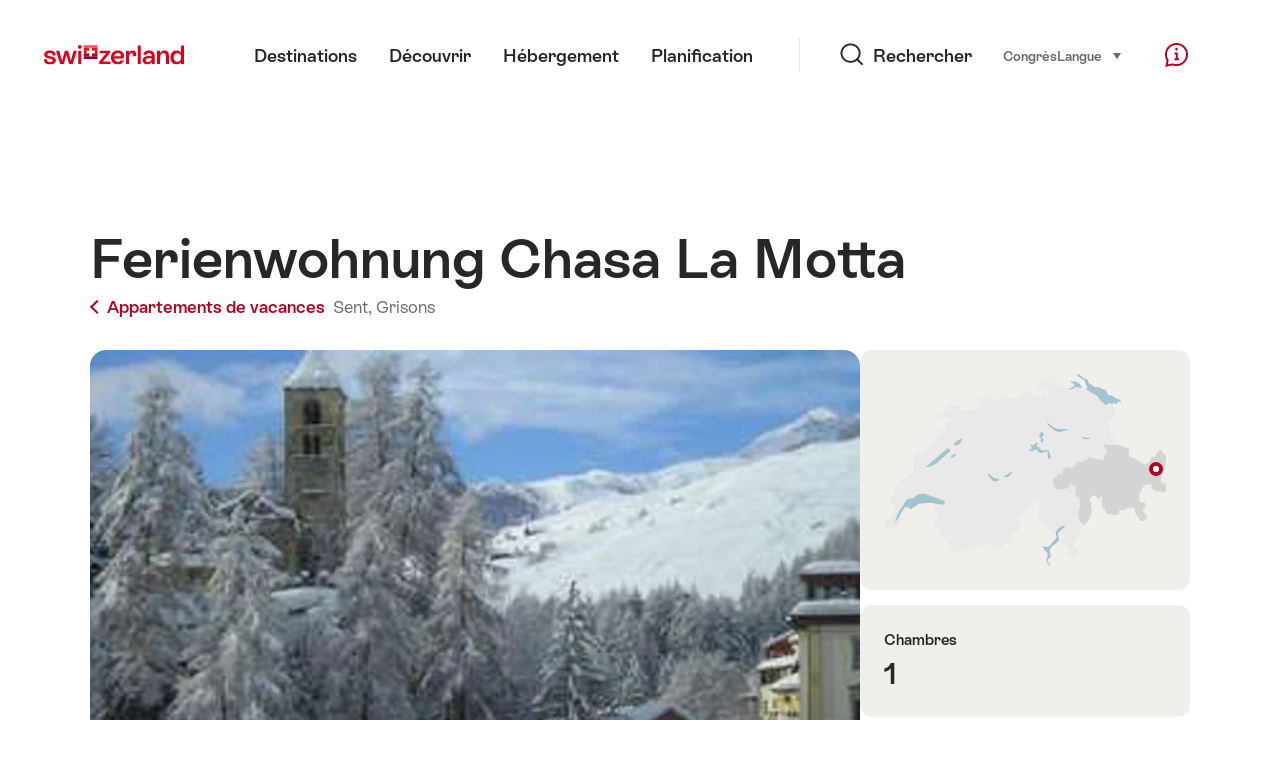

--- FILE ---
content_type: text/html;charset=UTF-8
request_url: https://chalet.myswitzerland.com/location-vacances/sent/ferienwohnung-chasa-la-motta-84394120ad8141a7853ff4ee78675539/
body_size: 21430
content:
<!DOCTYPE html>
<html class="no-js" dir="ltr" itemscope lang="fr">
<head>

    <meta charset="utf-8">
<script>
    (function(w, d, s, l, i) {
        w[l] = w[l] || [];w[l].push({
            'gtm.start' : new Date().getTime(),
            event : 'gtm.js'
        });
        var f = d.getElementsByTagName(s)[0],
            j = d.createElement(s),
            dl = l != 'dataLayer' ? '&l=' + l : '';
        j.async = true;
        j.src = 'https://www.googletagmanager.com/gtm.js?id=' + i + dl;f.parentNode.insertBefore(j, f);
    })(window, document, 'script', 'dataLayer', 'GTM-K3Q6QXG');
</script>

<meta content="width=device-width, initial-scale=1.0" name="viewport">
<meta content="app-id=588419227" name="apple-itunes-app">
<meta content="app-id=com.myswitzerland.familyapp&amp;hl=de" name="google-play-app">
<meta content="/assets/img/graphics/mstile-310x310.png" name="msapplication-TileImage">
<link href="/assets/img/graphics/favicon-16x16.png" rel="icon" sizes="16x16" type="image/png">
<link href="/assets/img/graphics/favicon-32x32.png" rel="icon" sizes="32x32" type="image/png">
<link href="/assets/img/graphics/favicon-96x96.png" rel="icon" sizes="96x96" type="image/png">
<link href="/assets/img/graphics/android-icon-192x192.png" rel="icon" sizes="192x192" type="image/png">
<link href="/assets/img/graphics/apple-touch-icon-180x180.png" rel="apple-touch-icon" sizes="180x180" type="image/png">
<link rel="preload" href="https://chalet.myswitzerland.com/assets/fonts/STAllegra-Semibold.woff2" as="font" crossorigin type="font/woff2">
<link rel="preload" href="https://chalet.myswitzerland.com/assets/fonts/STAllegra-Regular.woff2" as="font" crossorigin type="font/woff2">


    <title>Ferienwohnung Chasa La Motta, Sent</title>
    <meta name="description" content="Le studio se compose d&#39;une seule pièce. La cuisine est équipée de tout le nécessaire et dispose d&#39;un four et d&#39;un réfrigérateur. La vaisselle et les serviett...">
    <!-- Open Graph data -->
    <meta content="article" property="og:type">
    <meta property="og:title" content="Ferienwohnung Chasa La Motta, Sent">
    <meta property="og:description" content="Le studio se compose d&#39;une seule pièce. La cuisine est équipée de tout le nécessaire et dispose d&#39;un four et d&#39;un réfrigérateur. La vaisselle et les serviett...">
    <!-- Schema.org markup for Google+ -->
    <meta itemprop="name" content="Ferienwohnung Chasa La Motta, Sent">
    <meta itemprop="description" content="Le studio se compose d&#39;une seule pièce. La cuisine est équipée de tout le nécessaire et dispose d&#39;un four et d&#39;un réfrigérateur. La vaisselle et les serviett...">
    <!-- Twitter Card data -->
    <meta content="summary" name="twitter:card">
    <meta name="twitter:title" content="Ferienwohnung Chasa La Motta, Sent">
    <meta name="twitter:description" content="Le studio se compose d&#39;une seule pièce. La cuisine est équipée de tout le nécessaire et dispose d&#39;un four et d&#39;un réfrigérateur. La vaisselle et les serviett...">

    <meta property="og:site_name" content="Suisse Tourisme"/>
    <meta property="og:image" content="https://cdn.tomas-travel.com/tds/repository/TDS00020010504527886/TDS00020010000158950/TDS00020010507208614.jpg?_obv=20264"/>
    <meta property="og:url" content="https://chalet.myswitzerland.com/location-vacances/sent/ferienwohnung-chasa-la-motta-84394120ad8141a7853ff4ee78675539/"/>

    <meta name="author" content="Suisse Tourisme"/>

    <link rel="canonical" href="https://chalet.myswitzerland.com/location-vacances/sent/ferienwohnung-chasa-la-motta-84394120ad8141a7853ff4ee78675539/"/>
    <link rel="alternate" hreflang="de" href="https://chalet.myswitzerland.com/ferienwohnung/sent/ferienwohnung-chasa-la-motta-84394120ad8141a7853ff4ee78675539/"/><link rel="alternate" hreflang="fr" href="https://chalet.myswitzerland.com/location-vacances/sent/ferienwohnung-chasa-la-motta-84394120ad8141a7853ff4ee78675539/"/><link rel="alternate" hreflang="it" href="https://chalet.myswitzerland.com/appartamento/sent/ferienwohnung-chasa-la-motta-84394120ad8141a7853ff4ee78675539/"/><link rel="alternate" hreflang="en" href="https://chalet.myswitzerland.com/holiday-rentals/sent/ferienwohnung-chasa-la-motta-84394120ad8141a7853ff4ee78675539/"/><link rel="alternate" hreflang="es" href="https://chalet.myswitzerland.com/apartamento/sent/ferienwohnung-chasa-la-motta-84394120ad8141a7853ff4ee78675539/"/><link rel="alternate" hreflang="nl" href="https://chalet.myswitzerland.com/vakantieappartement/sent/ferienwohnung-chasa-la-motta-84394120ad8141a7853ff4ee78675539/"/><link rel="alternate" hreflang="ru" href="https://chalet.myswitzerland.com/holiday-rentals-ru/sent/ferienwohnung-chasa-la-motta-84394120ad8141a7853ff4ee78675539/"/><link rel="alternate" hreflang="pt" href="https://chalet.myswitzerland.com/holiday-rentals-pt/sent/ferienwohnung-chasa-la-motta-84394120ad8141a7853ff4ee78675539/"/><link rel="alternate" hreflang="zh" href="https://chalet.myswitzerland.com/holiday-rentals-zh/sent/ferienwohnung-chasa-la-motta-84394120ad8141a7853ff4ee78675539/"/><link rel="alternate" hreflang="zo" href="https://chalet.myswitzerland.com/holiday-rentals-zo/sent/ferienwohnung-chasa-la-motta-84394120ad8141a7853ff4ee78675539/"/><link rel="alternate" hreflang="ko" href="https://chalet.myswitzerland.com/holiday-rentals-ko/sent/ferienwohnung-chasa-la-motta-84394120ad8141a7853ff4ee78675539/"/><link rel="alternate" hreflang="ar" href="https://chalet.myswitzerland.com/holiday-rentals-ar/sent/ferienwohnung-chasa-la-motta-84394120ad8141a7853ff4ee78675539/"/><link rel="alternate" hreflang="ja" href="https://chalet.myswitzerland.com/holiday-rentals-ja/sent/ferienwohnung-chasa-la-motta-84394120ad8141a7853ff4ee78675539/"/><link rel="alternate" hreflang="pl" href="https://chalet.myswitzerland.com/mieszkania/sent/ferienwohnung-chasa-la-motta-84394120ad8141a7853ff4ee78675539/"/><link rel="alternate" hreflang="cs" href="https://chalet.myswitzerland.com/apartmany/sent/ferienwohnung-chasa-la-motta-84394120ad8141a7853ff4ee78675539/"/>
    
    <meta name="robots" content="index, follow"/>
    <script id="svgicons-script">
  (function (url, revision) {
    var storage = window.localStorage || {};
    if (!storage.svgicons || storage.svgicons_revision != revision) {
      document.write('<link rel="preload as="image" data-revision="' + revision + '" href="' + url + '" id="svgicons">');
    } else {
      document.write('<meta name="svgicons" data-revision="' + revision + '" content="' + url + '" id="svgicons">');
    }
  })( "/assets/img/svg-sprite.svg", '394faaf041a0d50e82b4484d91e7cbd53792b4c9bf06cd4ddf13a7dc655d3065');

  // The revision (second parameter) should change whenever the svg sprite (json) changes.
  // e.g. you can use the modification timestamp of the json file.
</script>

    <script>
  window.app_config = {
    language: document.querySelector("html").getAttribute("lang"),
    assetsDirectory: "/assets",
    locale: {
      watchlist: {
        storage: "watchlist",
        defaultName: "??watchlist_default_name_fr??",
        removed: "??watchlist_removed_fr??"
      },
      autocomplete: {
        selected: "${value}. ${selected} sur ${total} s\u00E9lectionn\u00E9s.",
        complete: "Votre s\u00E9lection : ${value}",
        found: "${count} suggestions. S\u00E9lectionner avec les touches fl\u00E9ch\u00E9es ascendante ou descendante.",
        notfound: "Aucune suggestion appropri\u00E9e n\u2019a \u00E9t\u00E9 trouv\u00E9e"
      },
      date: {
        "date-picker-instruction": "Utilisez touches fl\u00E9ch\u00E9es pour s\u00E9lectionner date",
        firstDayOfWeek: 1,
        dateFormat: null,
        today: "Aujourd\u2019hui",
        disabled: "Non disponible",
        "prev-month": "Un mois en arri\u00E8re ",
        "next-month": "Un mois en avant ",
        months: [
          "Janvier",
          "F\u00E9vrier",
          "Mars",
          "Avril",
          "Mai",
          "Juin",
          "Juillet",
          "Ao\u00FBt",
          "Septembre",
          "Octobre",
          "Novembre",
          "D\u00E9cembre"
        ],
        monthsShort: [
          "Jan",
          "F\u00E9v",
          "Mar",
          "Avr",
          "Mai",
          "Jui",
          "Jui",
          "Ao\u00FB",
          "Sep",
          "Oct",
          "Nov",
          "D\u00E9c"
        ],
        weekdays: [
          "Dimanche",
          "Lundi",
          "Mardi",
          "Mercredi",
          "Jeudi",
          "Vendredi",
          "Samedi"
        ],
        weekdaysShort: [
          "Di",
          "Lu",
          "Ma",
          "Me",
          "Je",
          "Ve",
          "Sa"
        ]
      },
      formerrors: {
        required: "??formerrors_required_fr??",
        email: "??formerrors_email_fr??",
        url: "??formerrors_url_fr??",
        tel: "??formerrors_tel_fr??",
        maxLength: "??formerrors_maxlength_fr??",
        minLength: "??formerrors_minlength_fr??",
        equal: "??formerrors_equal_fr??",
        custom: "??formerrors_custom_fr??"
      },
      geolocation: {
        PERMISSION_DENIED: 'Der Benutzer hat die Ermittlung der Position nicht erlaubt.',
        POSITION_UNAVAILABLE: 'Die Position ist nicht verfügbar.',
        TIMEOUT: 'Das Zeitlimit für die Ermittlung der Position wurde überschritten.',
        UNKNOWN_ERROR: 'Unbekannter Fehler bei der Ermittlung der Position.'
      },
      map: {
        "copyright-swisstopo": "Geodaten © swisstopo"
      },
      weather: {
        w1: "??detail_weather_01_fr??",
        w2: "??detail_weather_02_fr??",
        w3: "??detail_weather_03_fr??",
        w4: "??detail_weather_04_fr??",
        w5: "??detail_weather_05_fr??",
        w6: "??detail_weather_06_fr??",
        w7: "??detail_weather_07_fr??",
        w8: "??detail_weather_08_fr??",
        w9: "??detail_weather_09_fr??",
        w10: "??detail_weather_10_fr??",
        w11: "??detail_weather_11_fr??",
        w12: "??detail_weather_12_fr??",
        w13: "??detail_weather_13_fr??",
        w14: "??detail_weather_14_fr??",
        w15: "??detail_weather_15_fr??",
        w16: "??detail_weather_16_fr??",
        w17: "??detail_weather_17_fr??",
        w18: "??detail_weather_18_fr??",
        w19: "??detail_weather_19_fr??",
        w20: "??detail_weather_20_fr??",
        w21: "??detail_weather_21_fr??",
        w22: "??detail_weather_22_fr??",
        w23: "??detail_weather_23_fr??",
        w24: "??detail_weather_24_fr??",
        w25: "??detail_weather_25_fr??",
        w26: "??detail_weather_26_fr??",
        w27: "??detail_weather_27_fr??",
        w28: "??detail_weather_28_fr??",
        w29: "??detail_weather_29_fr??",
        w30: "??detail_weather_30_fr??"
      },
      overlay: {
        closeButton: 'Overlay schliessen',
        iframeNotAccessible: 'Dieses Element ist nicht barrierefrei zugänglich.'
      }
    },
    google: {
      maps: {
        key: "AIzaSyCYlPxaWedZYP-fURKWamK6rtJb24LIiCo"
      }
    },
    algolia: {
      app: "LMQVZQEU2J",
      key: "913f352bafbf1fcb6735609f39cc7399",
      index: "myst_fr",
      searchResultsUrl: "//www.myswitzerland.com/fr/search",
      facetTypes: {
        Accommodation: "Accommodation",
        Art: "Art",
        Climate_Overview_Page: "Climat",
        Default_Page: "Page",
        Event: "Event",
        Experience: "Decouvrir",
        Finder_Page: "Filtre page",
        Food: "A manger \u0026 \u00E0 boire",
        Form: "Formulaire",
        Home_Page: "Page d'accueil",
        Info_Overview_Page: "Information",
        Info_Section_Page: "Information",
        Info: "Page",
        Landing_Page: "Page",
        News: "Nouvelles",
        Offer: "Offre",
        Organisation: "Organisation",
        Place: "Lieu",
        Planning_Information: "Planning Information",
        Recipe: "Recette",
        Restaurant: "Restaurant",
        Root_Page: "Page",
        Route: "Itin\u00E9raire",
        Storytelling_Page: "Story",
        Touristic_Object_Overview_Page: "Touristic objects overview",
        Whitelabel_Page: "Partenaires",
      }
    },
    guidle: {
      apiPois: 'https://www.guidle.com/m_ekUNmn/Schweiz-Tourismus/Webcams/?language={lang}',
      apiDetail: 'https://www.guidle.com/m_ekUNmn/Schweiz-Tourismus/Webcams/?templateVariant=json&offerIds={id}&language={lang}',
      apiHistory: 'https://www.guidle.com/api/rest/2.0/webcam/historic-pictures/{id}'
    }
  }
</script>

<script async src="https://www.googletagservices.com/tag/js/gpt.js"></script>
    <script>
  if (window.matchMedia && window.matchMedia('(prefers-color-scheme: dark)').matches) {
    const darkStyles = "/assets/css/ui-dark.css?d673430d1f20ac2969c0355a760faf7121ac19427cb1d0f9dfcc641b0f7e230e";
    document.write(`<link href="${darkStyles}" rel="stylesheet">`);
  } else {
    const styles = "/assets/css/ui.css?ae9b86d705dfc488a6f403346e2bd218b37ba8e8604f86f4ab5a6a3c16706cdc";
    document.write(`<link href="${styles}" rel="stylesheet">`);
  }
</script>
<noscript>
    <link rel="stylesheet" href="/assets/css/ui.css?ae9b86d705dfc488a6f403346e2bd218b37ba8e8604f86f4ab5a6a3c16706cdc">
</noscript>
    <script>
  (function () {
    var LS = window.localStorage;
    var cached = LS && LS.getItem('mys-css');
    var styleEl = document.getElementById('abovethefold');

    var darkHref = styleEl.getAttribute('data-dark');
    var darkMode = darkHref && window.matchMedia && window.matchMedia('(prefers-color-scheme: dark)').matches;
    if (darkMode) styleEl.setAttribute('data-href', darkHref);

    var href = styleEl.getAttribute('data-href');
    if (cached && LS.getItem('mys-css-href') == href) {
      var root = href.substr(0, href.lastIndexOf('/') + 1);
      styleEl.textContent = cached.replace(/\.\.\//g, root + '../');
      styleEl.cachedContent = cached;
      document.querySelector('html').className += ' css-cached';
    }
  })();
</script>


</head>
<body>
<noscript>
    <iframe src="https://www.googletagmanager.com/ns.html?id=GTM-K3Q6QXG" height="0" width="0" style="display:none;visibility:hidden"></iframe>
</noscript>
<script id="svgicons-script">
  (function (url, revision) {
    var storage = window.localStorage || {};
    if (!storage.svgicons || storage.svgicons_revision != revision) {
      document.write('<link rel="preload as="image" data-revision="' + revision + '" href="' + url + '" id="svgicons">');
    } else {
      document.write('<meta name="svgicons" data-revision="' + revision + '" content="' + url + '" id="svgicons">');
    }
  })( "/assets/img/svg-sprite.svg", '394faaf041a0d50e82b4484d91e7cbd53792b4c9bf06cd4ddf13a7dc655d3065');

  // The revision (second parameter) should change whenever the svg sprite (json) changes.
  // e.g. you can use the modification timestamp of the json file.
</script>

<div id="body">
    <header class="Header" data-js-autobreak="small" data-js-nav id="Header">
    <p aria-level="1" class="visuallyhidden" role="heading">Naviguer sur myswitzerland.com</p>
    <nav aria-describedby="Skiplinks--h2" class="Skiplinks" data-js-skiplinks id="Skiplinks">
        <h2 class="visuallyhidden" id="Skiplinks--h2">Navigation rapide</h2>
        <ul>
            <li><a accesskey="1" href="#main-content" title="[ALT + 1]">Contenu</a></li>
            <li><a accesskey="2" href="/" title="[ALT + 2]">Page d’accueil</a></li>
            <li><a accesskey="3" href="#headermainnav" title="[ALT + 3]">Navigation</a></li>
            <li><a accesskey="4" href="#TO_BE_DEFINED" title="[ALT + 4]">Sitemap</a></li>
            <li><a accesskey="5" aria-expanded="false" data-flyout='{"focusInside":"input"}' data-js-flyout href="#searchOverlay" title="[ALT + 5]">Recherche</a></li>
        </ul>
    </nav>

    <div class="Overlay is-collapsed" data-flyout='{"syncstate":{"html, body":"is-overlaid"},"openAnimated":true,"closeAnimated":true,"arrowElements":false,"history":"searchOverlay"}' id="searchOverlay">
        <button class="Overlay--close" data-flyout-el="close" type="button">
            <span class="visuallyhidden">Fermer la navigation</span>
        </button>
        <div class="Overlay--content">
            <div class="Search" data-imageconfig="w_{w},h_{h},c_fill,g_auto,f_auto,q_auto,e_sharpen:50/" data-imagepath="https://media.myswitzerland.com/image/fetch/" data-js-search data-minlength="2" data-path="https://www.myswitzerland.com/fr">
    <div class="js-search--app">
        <script type="application/json">
            {
                "searchLegend": "Chercher",
                "placeholder": "Entrer un terme de recherche",
                "searchButton": "Rechercher",
                "resultsFound": "résultats",
                "showAll": "Voir tous les résultats",
                "showPage": "Voir page"
            }
        </script>
    </div>
</div>

        </div>
        <button class="FocusOnly" data-flyout-el="close" type="button">Fermer la navigation</button>
    </div>

    <div class="Header--nav is-hidden-mobilenav" data-js-autobreak="small">
        <div class="Header--nav--logo">
            <a class="HeaderLogo" href="/location-vacances/" id="headerlogo" title="MySwitzerland">
    <span class="HeaderLogo--picto Icon" data-picto="logo-switzerland-flag">
        <svg aria-hidden="true"><use xlink:href="#picto-logo-switzerland-flag"></use></svg>
    </span>
</a>


        </div>

        <div class="Header--navLeft">
            <div class="Header--nav--main ResponsiveHolder" data-js-responsive-content='{"target":"headermainnav","breakpoint":"tablet-portrait","type":"above"}'>
                <nav class="HeaderMainNav" id="headermainnav">
                    <h2 class="visuallyhidden">Navigation principale</h2>
                    <ul class="HeaderMainNav--list">
                        <li><a class="HeaderMainNav--link" href="https://www.myswitzerland.com/fr/destinations/"> <span class="HeaderMainNav--link--text">Destinations</span></a></li>
                        <li><a class="HeaderMainNav--link" href="https://www.myswitzerland.com/fr/decouvrir/"> <span class="HeaderMainNav--link--text">Découvrir</span></a></li>
                        <li><a class="HeaderMainNav--link" href="https://www.myswitzerland.com/fr/hebergement/"> <span class="HeaderMainNav--link--text">Hébergement</span></a></li>
                        <li><a class="HeaderMainNav--link" href="https://www.myswitzerland.com/fr/planification/"> <span class="HeaderMainNav--link--text">Planification</span></a></li>
                    </ul>
                </nav>
            </div>
        </div>
        <div class="Header--nav--services" data-hidden="true" data-js-collapsible='{"group":"subnav","syncstate":{".Header--nav":"is-servicenav-open"}}' id="headerservicenavcontainer">
            <h2 class="visuallyhidden">Rechercher</h2>
            <a aria-expanded="false" class="HeaderSearch" data-flyout-target="searchOverlay" data-flyout='{"focusInside":"input"}' data-js-flyout href="#searchOverlay">
                <span class="Icon" data-picto="service-search">
                    <svg aria-hidden="true"><use xlink:href="#picto-service-search"></use></svg>
                </span>
                <span class="HeaderSearch--text">Rechercher</span>
            </a>
        </div>
        <div class="Header--nav--meta ResponsiveHolder" data-js-responsive-content='{"target":"headermetanav","breakpoint":"tablet-portrait","type":"above"}'>
            <div class="HeaderMetaNav" id="headermetanav">
    <h2 class="visuallyhidden">Langue, région et liens importants</h2>
    <ul class="HeaderMetaNav--list">
        <li class="HeaderMetaNav--item">
            <a class="" href="https://www.myswitzerland.com/meetings/"> Congrès </a>
        </li>

        <li class="HeaderMetaNav--item">
            <div class="Flyout HeaderMetaNav--languages bottom">
                <a href="#u86" class="Flyout--trigger" data-js-flyout="true" aria-controls="u86" aria-expanded="false">
                    <span class="Icon before inline" data-picto="globe">
                        <svg aria-hidden="true"><use xlink:href="#picto-globe"></use></svg>
                    </span>
                    Langue
                    <span class="visuallyhidden">choisir (clique, pour montre)</span>
                </a>
                <div class="Flyout--content is-collapsed" id="u86">
                    <div class="Flyout--content--inner" data-js-selfalign>
                        <div class="HeaderMetaNav--languages">
    <ul class="LinkList menu">
        
        <li>
            <a class="Link black small" href="https://chalet.myswitzerland.com/ferienwohnung/sent/ferienwohnung-chasa-la-motta-84394120ad8141a7853ff4ee78675539/">Deutsch</a>
        </li>
        
        <li>
            <a class="Link black small is-active" href="https://chalet.myswitzerland.com/location-vacances/sent/ferienwohnung-chasa-la-motta-84394120ad8141a7853ff4ee78675539/">Français</a>
        </li>
        
        <li>
            <a class="Link black small" href="https://chalet.myswitzerland.com/appartamento/sent/ferienwohnung-chasa-la-motta-84394120ad8141a7853ff4ee78675539/">Italiano</a>
        </li>
        
        <li>
            <a class="Link black small" href="https://chalet.myswitzerland.com/holiday-rentals/sent/ferienwohnung-chasa-la-motta-84394120ad8141a7853ff4ee78675539/">English</a>
        </li>
        
        <li>
            <a class="Link black small" href="https://chalet.myswitzerland.com/apartamento/sent/ferienwohnung-chasa-la-motta-84394120ad8141a7853ff4ee78675539/">Español</a>
        </li>
        
        <li>
            <a class="Link black small" href="https://chalet.myswitzerland.com/vakantieappartement/sent/ferienwohnung-chasa-la-motta-84394120ad8141a7853ff4ee78675539/">Nederlands</a>
        </li>
        
        <li>
            <a class="Link black small" href="https://chalet.myswitzerland.com/holiday-rentals-ru/sent/ferienwohnung-chasa-la-motta-84394120ad8141a7853ff4ee78675539/">Русский</a>
        </li>
        
        <li>
            <a class="Link black small" href="https://chalet.myswitzerland.com/holiday-rentals-pt/sent/ferienwohnung-chasa-la-motta-84394120ad8141a7853ff4ee78675539/">Português</a>
        </li>
        
        <li>
            <a class="Link black small" href="https://chalet.myswitzerland.com/holiday-rentals-zh/sent/ferienwohnung-chasa-la-motta-84394120ad8141a7853ff4ee78675539/">中文简体</a>
        </li>
        
        <li>
            <a class="Link black small" href="https://chalet.myswitzerland.com/holiday-rentals-zo/sent/ferienwohnung-chasa-la-motta-84394120ad8141a7853ff4ee78675539/">中文繁体</a>
        </li>
        
        <li>
            <a class="Link black small" href="https://chalet.myswitzerland.com/holiday-rentals-ko/sent/ferienwohnung-chasa-la-motta-84394120ad8141a7853ff4ee78675539/">한국어</a>
        </li>
        
        <li>
            <a class="Link black small" href="https://chalet.myswitzerland.com/holiday-rentals-ar/sent/ferienwohnung-chasa-la-motta-84394120ad8141a7853ff4ee78675539/">العربية</a>
        </li>
        
        <li>
            <a class="Link black small" href="https://chalet.myswitzerland.com/holiday-rentals-ja/sent/ferienwohnung-chasa-la-motta-84394120ad8141a7853ff4ee78675539/">日本語</a>
        </li>
        
        <li>
            <a class="Link black small" href="https://chalet.myswitzerland.com/mieszkania/sent/ferienwohnung-chasa-la-motta-84394120ad8141a7853ff4ee78675539/">Polski</a>
        </li>
        
        <li>
            <a class="Link black small" href="https://chalet.myswitzerland.com/apartmany/sent/ferienwohnung-chasa-la-motta-84394120ad8141a7853ff4ee78675539/">Česky</a>
        </li>
    </ul>
</div>

                        
                        <button class="FocusOnly" data-flyout-el="close" type="button">Fermer la langue</button>
                    </div>
                </div>
            </div>
        </li>
    </ul>
</div>

        </div>
        <nav class="HeaderServiceNav">
            <h2 class="visuallyhidden">Service Navigation</h2>
            <ul class="HeaderServiceNav--list">
                <li>
                    <a href="//help.myswitzerland.com/hc/" class="HeaderServiceNav--link" data-js-tooltip="bottom compact t-xxs t-red t-bold" title="Aide &amp; contact">
                        <span class="Icon red" data-picto="service-contact">
                            <svg aria-hidden="true"><use xlink:href="#picto-service-contact"></use></svg>
                        </span>
                        <span class="visuallyhidden">Aide &amp; contact</span>
                    </a>
                </li>
                <li class="is-visible-tablet-portrait">
                    <a href="" class="HeaderServiceNav--link" data-js-tooltip="bottom compact t-xxs t-red t-bold" title="Dans mon environnement">
                        <span class="Icon red" data-picto="service-around-me">
                            <svg aria-hidden="true"><use xlink:href="#picto-service-around-me"></use></svg>
                        </span>
                        <span class="visuallyhidden">Dans mon environnement</span>
                    </a>
                </li>
            </ul>
        </nav>
    </div>
    <button aria-controls="headerservicenavcontainer" aria-expanded="false" aria-hidden="true" class="Header--nav--showServices" data-collapsible-el="toggle" tabindex="-1"></button>

    <div class="HeaderMobile" data-js-autobreak="small">
    <div class="HeaderMobile--header">
        <a class="HeaderLogo" href="/location-vacances/" id="headerlogo" title="MySwitzerland">
    <span class="HeaderLogo--picto Icon" data-picto="logo-switzerland-flag">
        <svg aria-hidden="true"><use xlink:href="#picto-logo-switzerland-flag"></use></svg>
    </span>
</a>



        <button aria-controls="mobilenav" aria-expanded="false" class="HeaderMobile--toggle" data-js-flyout>
            <span class="HeaderMobile--toggle--label"> Menu <span class="visuallyhidden">Ouvrir la navigation</span>
            </span>
        </button>
    </div>
    <div class="HeaderMobile--nav is-collapsed" data-flyout='{"syncstate":{"#Header, html":"is-mobile-open"},"closeAnimated":true,"arrowElements":"[aria-controls], a[href]"}' id="mobilenav">
        <div class="HeaderMobile--nav--main">
            <div class="HeaderMobile--nav--head">
                <button class="HeaderMobile--nav--close" data-flyout-el="close">
                    <span class="visuallyhidden">Fermer la navigation</span>
                </button>
                <h2 class="visuallyhidden">Chercher</h2>
<a aria-expanded="false" class="HeaderSearch" data-flyout='{"focusInside":"input","syncstate":{".HeaderMobile--nav":"is-search-open"},"openAnimated":true,"closeAnimated":true}' data-js-flyout href="#searchOverlay">
    <span class="Icon" data-picto="service-search">
        <svg aria-hidden="true"><use xlink:href="#picto-service-search"></use></svg>
    </span>
    <span class="HeaderSearch--text">Recherche</span>
</a>

            </div>
            <div class="HeaderMobile--nav--body">
                <nav class="HeaderMobileMainNav">
                    <h2 class="visuallyhidden">Navigation principale</h2>
                    <ul class="HeaderMobileMainNav--list">
                        <li><a class="HeaderMobileMainNav--link home" href="/">Home</a></li>
                        <li><a class="HeaderMobileMainNav--link" href="https://www.myswitzerland.com/fr/destinations/"> Destinations </a></li>
                        <li><a class="HeaderMobileMainNav--link" href="https://www.myswitzerland.com/fr/decouvrir/"> Découvrir </a></li>
                        <li><a class="HeaderMobileMainNav--link" href="https://www.myswitzerland.com/fr/hebergement/"> Hébergement </a></li>
                        <li><a class="HeaderMobileMainNav--link" href="https://www.myswitzerland.com/fr/planification/"> Planification </a></li>
                    </ul>
                </nav>
                <div class="ResponsiveHolder" data-js-responsive-content='{"target":"headermetanav","breakpoint":"tablet-portrait","type":"below"}'></div>
            </div>
            <div class="HeaderMobile--nav--foot">
                
<div class="HeaderServiceNavMobile" data-js-headerservicenavmobile id="HeaderServiceNavMobile">
    <h2 class="visuallyhidden">Service Navigation</h2>
    <ul class="HeaderServiceNavMobile--list">
        <li>
            <a class="HeaderServiceNavMobile--item--link" data-js-headerservicenavmobile-el href=""> 
                <span class="Icon" data-picto="location"> 
                    <svg aria-hidden="true"><use xlink:href="#picto-location"></use></svg>
                </span> 
                <span class="HeaderServiceNavMobile--item--link--text">Carte</span>
            </a>
        </li>
        <li>
            <a class="HeaderServiceNavMobile--item--link" data-js-headerservicenavmobile-el href=""> 
                <span class="Icon" data-picto="service-contact"> 
                    <svg aria-hidden="true"><use xlink:href="#picto-service-contact"></use></svg>
                </span> 
                <span class="HeaderServiceNavMobile--item--link--text">Aide &amp; contact</span>
            </a>
        </li>
    </ul>
</div>

            </div>
        </div>
        <div class="HeaderMobile--nav--sub ResponsiveHolder" data-js-responsive-content='{"target":"headersubnav","breakpoint":"tablet-portrait","type":"below"}'></div>
    </div>
</div>
    <div class="Header--background"></div>
</header>


    <div class="site-content" id="main-content" role="main">
        <div class="l-Gap l-SiteWidth none-down">
    <div class="PageHeader small">
        <div class="PageHeader--header">
            <h1 class="PageHeader--title"> Ferienwohnung Chasa La Motta </h1>
            <div class="PageHeader--meta">
                <a class="PageHeader--category" href="/location-vacances/" title="Retour à la vue d’ensemble">
                    <span class="Icon before inline" data-icon="nav-back-mobile"></span> Appartements de vacances
                </a>
                <span class="PageHeader--info">
                    <a href="https://chalet.myswitzerland.com/location-vacances/sent/">Sent,</a>
                    <a href="https://chalet.myswitzerland.com/location-vacances/grisons/">Grisons</a>
                </span>
            </div>
        </div>
    </div>
</div>

        <div class="l-Gap none-down">
            <div class="l-PageGrid">
                <div class="l-PageGrid--inner">
                    <div class="l-PageGrid--main">
                        <div class="l-Gap l-SiteWidth s-down">
    <div class="PageHeader--image small">
        <div class="Media image is-complete" style="padding-top: 62.5%;">
            <div data-js-parallax="{&quot;property&quot;:&quot;object-position&quot;,&quot;from&quot;:0,&quot;to&quot;:100,&quot;unity&quot;:&quot;%&quot;}"
                 class="is-loaded"
                 id="image_detail_header"
                 style="background-image:url(https://media.myswitzerland.com/image/fetch/w_6,h_4,c_fill,g_auto,f_auto,q_auto,e_sharpen:50/https://cdn.tomas-travel.com/tds/repository/TDS00020010504527886/TDS00020010000158950/TDS00020010507208614.jpg?_obv=20264)" data-sizes="https://media.myswitzerland.com/image/fetch/w_{w},h_{h},c_fill,g_auto,f_auto,q_auto,e_sharpen:50/https://cdn.tomas-travel.com/tds/repository/TDS00020010504527886/TDS00020010000158950/TDS00020010507208614.jpg?_obv=20264 1600x1000"></div>
        </div>
        <button aria-controls="mediagallery" aria-expanded="false" class="PageHeader--gallerytoggle" data-js-gallerylink='{"index":0}' type="button" title="Ouvrir Galerie des médias">
            <span class="PageHeader--gallerytoggle--label"> 
                <span class="Icon white" data-picto="imagegallerie"> 
                    <svg aria-hidden="true">
                        <use xlink:href="#picto-imagegallerie"></use>
                    </svg>
                </span> Galerie des médias
            </span>
        </button>
    </div>
    <div class="PageHeader--summary">
        <section class="MobileSummary">
    <h2 id="u4" class="visuallyhidden">Overview</h2>
    <ul aria-labelledby="u4" class="MobileSummary--bar">
        <li class="MobileSummary--section">
            <div class="MobileSummary--info">
                <span class="MobileSummary--info--label"> Chambres </span>
                <span class="MobileSummary--info--value"> 
                    <span class="Icon MobileSummary--info--picto" data-picto="room"> 
                        <svg aria-hidden="true"><use xlink:href="#picto-room"></use></svg>
                    </span> 1
                </span>
            </div>
        </li>
        
        <div class="li MobileSummary--section">
            <div class="MobileSummary--info">
                <span class="MobileSummary--info--label"> max. adultes </span>
                <span class="MobileSummary--info--value">
                    <span class="Icon MobileSummary--info--picto" data-picto="people">
                        <svg aria-hidden="true"><use xlink:href="#picto-people"></use></svg>
                    </span> 2
                </span>
            </div>
        </div>
        <li class="MobileSummary--section">
            <div class="MobileSummary--flyout">
                <a class="MobileSummary--flyout--trigger" href="#availabilitycalendar" onclick='mys.ui.collapsible.open(document.getElementById("availabilitycalendar-content"))'>
                    <span class="visuallyhidden">Disponibilité</span>
                    <span class="Icon MobileSummary--flyout--picto" data-picto="availability"> 
                        <svg aria-hidden="true"><use xlink:href="#picto-availability"></use></svg>
                    </span>
                    <span class="MobileSummary--flyout--label"> Disponibilité </span>
                </a>
            </div>
        </li>
    </ul>
</section>

    </div>
</div>

                        <div class="l-Gap l-SiteWidth s-down">
    <section class="LeadText">
        <h2 class="visuallyhidden">Description de l&#39;appartement</h2>
        <div class="LeadText--lead">
            <div class="LeadText--text">
                <p>Le studio se compose d'une seule pièce. La cuisine est équipée de tout le nécessaire et dispose d'un four et d'un réfrigérateur. La vaisselle et les serviettes de bain sont à votre disposition et les draps sont également fournis. Nous avons un lit français 120 / 160. Le studio a un sol carrelé avec chauffage au sol.

env. 40m2 Appartement d'une pièce au rez-de-chaussée avec entrée séparée. Situé à l'extrémité ouest du village de Sent, avec une vue dégagée sur la vieille église de San Peder et le domaine skiable de Motta Naluns, très ensoleillé et calme. Directement à l'arrêt de bus Sala, avec des liaisons toutes les demi-heures vers le domaine skiable, vous pouvez revenir à Sent par la piste de rêve de 11 km. <br />Vous trouverez les possibilités d'achat suivantes dans le village (Volg, fromagerie, boulangerie, boucherie) et divers magasins. Les magasins sont nombreux. <br />Trois restaurants et la meilleure pizzeria se trouvent juste au coin de la rue.</p>
            </div>
        </div>
    </section>
</div>

                        <div class="l-Gap l-SiteWidth reset-mobile s-down">
    <div class="AwardTeaserSection">
        <h3 class="AwardTeaserSection--title">
            <span>Awards</span>
        </h3>
        <div class="AwardTeaserSection--teasers" data-js-slider='{"wrapAround":false}'>
            <div class="AwardTeaserSection--teasers--slider js-slider--viewport">
                
            </div>
        </div>
    </div>
</div>

                        
<div class="ArticleSection" id="articlesection-u10">
    <div class="ArticleSection--header" data-inpagenavigation-title="Détails">
        <h2 class="ArticleSection--title">Détails</h2>
        <button aria-controls="articlesection-u10-content" aria-expanded="false" class="ArticleSection--toggle" type="button">
            <span class="visuallyhidden">Détails</span>
        </button>
    </div>
    <div class="ArticleSection--content" data-hidden="true" data-js-collapsible="articlesection-u10-section" id="articlesection-u10-content">
        <div class="ArticleSection--content--inner">
            <div class="l-Gap l-SiteWidth none-down">
                <ul class="FeatureTags">
                    <li class="FeatureTag">TV câblée/ TV sat.</li>
                    <li class="FeatureTag">WLAN</li>
                </ul>
            </div>
        </div>
    </div>
</div>


<div class="ArticleSection" id="availabilitycalendar">
    <div class="ArticleSection--header" data-inpagenavigation-title="Réservez l&#39;object">
        <h2 class="ArticleSection--title">Réservez l&#39;object</h2>
        <button aria-controls="availabilitycalendar-content" aria-expanded="false" class="ArticleSection--toggle" type="button">
            <span class="visuallyhidden">Réservez l&#39;object</span>
        </button>
    </div>
    <div class="ArticleSection--content" data-hidden="true" data-js-collapsible="availabilitycalendar-section" id="availabilitycalendar-content">

        <div class="ArticleSection--content--inner">
            <div class="l-Gap l-SiteWidth s-down">
    <div class="AvailabilityFinder">
        <div class="r-framed">
            <div class="richtext">
                <p>Veuillez sélectionner la période désirée</p>
            </div>
            <div class="DateRangeInline" data-js-daterange="availability">
                <input data-container="daterangestart_u13" data-day-fn="availability.start(dayConfig)" id="u11" min="" name="date_start" type="hidden"/>
                <input data-container="daterangeend_u14" data-day-fn="availability.end(dayConfig, this.start._d)" onchange="checkAvailability()" id="u12" min="" name="date_end" type="hidden"/>
                <div id="daterangestart_u13"></div>
                <div id="daterangeend_u14"></div>
            </div>
            <div class="l-FlexGrid gutter noGap">
                <div class="AvailabilityFinder--legend is-available">Date d’arrivée/départ</div>
                <div class="AvailabilityFinder--legend is-free">Libre, pas de date d’arrivée</div>
                <div class="AvailabilityFinder--legend is-busy">Non disponible</div>
            </div>
        </div>
        <div class="r-framed">
            <fieldset class="PersonChooser--room inline">
                <legend class="PersonChooser--roomTitle">Hôtes</legend>
                <div class="PersonChooser--guestsInput">
                    <div class="BasicInput number">
                        <div class="InputNumber">
                            <label for="availabilityAdults"> Adultes </label>
                            <div class="InputNumber--widget js-stepinput">
                                <button class="Button icon border gray small InputNumber--button js-stepinput--decrease" type="button" aria-hidden="true" tabindex="-1">
                                    <span class="Icon inline" data-icon="minus"></span>
                                </button>
                                <input class="InputNumber--input" id="availabilityAdults" max="2" min="1" name="erwachsene" type="number" onchange="checkAvailability()" value="2">
                                <button class="Button icon border gray small InputNumber--button js-stepinput--increase" type="button" aria-hidden="true" tabindex="-1">
                                    <span class="Icon inline" data-icon="plus"></span>
                                </button>
                            </div>
                        </div>
                    </div>
                </div>
                <div class="PersonChooser--guestsInput">
                    <div class="BasicInput number">
                        <div class="InputNumber">
                            <label for="availabilityChildren"> Enfants <small>(0-12)</small>
                            </label>
                            <div class="InputNumber--widget js-stepinput">
                                <button class="Button icon border gray small InputNumber--button js-stepinput--decrease" type="button" aria-hidden="true" tabindex="-1">
                                    <span class="Icon inline" data-icon="minus"></span>
                                </button>
                                <input class="InputNumber--input" id="availabilityChildren" max="2" min="0" name="kinder" type="number" onchange="checkAvailability()" value="0">
                                <button class="Button icon border gray small InputNumber--button js-stepinput--increase" type="button" aria-hidden="true" tabindex="-1">
                                    <span class="Icon inline" data-icon="plus"></span>
                                </button>
                            </div>
                        </div>
                    </div>
                </div>
            </fieldset>
        </div>

        <div class="r-framed" id="bookingInfo">
            <div class="loader">
                <div class="lds-ripple">
                    <div></div>
                    <div></div>
                </div>
            </div>
            <div class="l-Gap em-down">
                <div class="l-FlexGrid gutter">
                    <div class="richtext">
                        <div>Période de voyage</div>
                        <strong><span id="numNights"></span> nuits</strong>
                    </div>
                    <div class="richtext">
                        <div>Prix du loyer</div>
                        <strong id="bookingPrice"></strong>
                    </div>
                </div>
            </div>
            <div class="l-FlexGrid">
                <div class="l1of3">
                    <a id="bookingUrl" href="https://api.openbooking.ch/accommodations/84394120ad8141a7853ff4ee78675539/url" class="Button" type="button" target="_blank">Vérifier la disponibilité</a>
                </div>
                <div class="l2of3">
                    <div class="provider-icon">
                        <svg aria-hidden="true" style="max-width: 100%; height: 100%;">
                            <use xlink:href="/assets/img/icons/sprite-color.svg#icon-tomas"></use>
                        </svg>
                    </div>
                    <p class="t-xxs">
                        La réservation est faite via le site du fournisseur. <br/> Votre demande sera transférée.
                    </p>
                </div>
            </div>
        </div>
    </div>


</div>

<style>
  .provider-icon {
    display: block;
    width: 110px;
    height: 30px;
    margin-bottom: 5px;
  }

  #bookingInfo {
    position: relative;
    display: none;
  }

  #bookingInfo .loader {
    display: none;
    position: absolute;
    left: 0;
    right: 0;
    top: 0;
    bottom: 0;
    z-index: 1;
    background: #fff;
    text-align: center;
  }

  .lds-ripple {
    display: inline-block;
    position: relative;
    top: calc(50% - 28px);
    width: 64px;
    height: 64px;
  }

  .lds-ripple div {
    position: absolute;
    border: 4px solid #ccc;
    opacity: 1;
    border-radius: 50%;
    animation: lds-ripple 1s cubic-bezier(0, 0.2, 0.8, 1) infinite;
  }

  .lds-ripple div:nth-child(2) {
    animation-delay: -1s;
  }

  @keyframes lds-ripple {
    0% {
      top: 28px;
      left: 28px;
      width: 0;
      height: 0;
      opacity: 1;
    }
    100% {
      top: -1px;
      left: -1px;
      width: 58px;
      height: 58px;
      opacity: 0;
    }
  }
</style>

<script>
  window.onload = function () {
    if (findGetParameter("date_start") !== "" && findGetParameter("date_end") !== "") {
      checkAvailability();
    }
  };

  function findGetParameter(parameterName) {
    var result = null;
    var tmp = [];
    location.search.substr(1).split("&").forEach(function (item) {
      tmp = item.split("=");
      if (tmp[0] === parameterName) {
        result = decodeURIComponent(tmp[1]);
      }
    });
    return result;
  }

  var availability = {"_master":false,"accommodation":null,"arrival":null,"free":null,"minstay":null,"provider":null};
  var arrivals = availability.arrival;
  var free = availability.free;
  var minstay = availability.minstay;

  var onlyDeparture = "Seulement d\u00E9parture";
  var notAvailable = "Non disponible";
  var noArrivalDay = "Pas de jour d\u2019arriv\u00E9e";
  
  window.availability = {
    start: function (day) {
      if (day.date > new Date()) {
        var parsedDay = parseInt(day.date.yymmdd());
        day.checkin_available = _isCheckinAvailable(parsedDay); // in arrivals
        day.is_past = day.date < new Date();
        day.available = _isAvailable(parsedDay); // in free and after today
        day.checkout_only = _isCheckoutOnly(parsedDay);
        day.isDisabled = !day.available || !day.checkin_available;
        day.classes = ((day.isDisabled && !day.checkout_only)) ? 'is-busy' : 'is-free';
        if (!day.isDisabled && day.checkin_available) {
          day.classes = 'is-available';
        } else if (day.available) {
          day.classes = 'is-free';
        }
        if (day.isDisabled) {
          day.td['data-title'] = (day.checkout_only && !day.is_past) ? onlyDeparture : (!day.available) ? notAvailable : noArrivalDay;
          day.td['data-js-tooltip'] = '';
        }
      } else {
        day.isDisabled = true;
      }
      return day;
    },
    end: function (day, startDate) {
      if (startDate && day.date > new Date()) {
        var parsedDay = parseInt(day.date.yymmdd());
        day.checkin_available = _isCheckinAvailable(parsedDay); // in arrivals
        day.available = _isAvailable(parsedDay) && day.date > new Date(); // in free and after today
        day.checkout_only = _isCheckoutOnly(parsedDay);
        day.min_stay = _getMinStay(parsedDay);
        var diffDays = (day.date.getTime() - startDate.getTime()) / 864E5;
        day.isDisabled = !day.available || !day.checkin_available || (diffDays ? diffDays < day.min_stay : false);
        day.classes = day.isDisabled ? 'is-busy' : 'is-free';
        if ((day.checkout_only || !day.isDisabled) && day.date > startDate) {
          day.isDisabled = false;
          day.classes = 'is-available';
        } else {
          day.td['data-title'] = notAvailable;
          day.td['data-js-tooltip'] = '';
        }
      } else {
        day.isDisabled = true;
      }
      return day;
    }
  };

  
  function checkAvailability() {
    var $ = window.jQuery;
    var $loader = $('.loader');
    var $bookingInfo = $('#bookingInfo');

    var startDate = new Date(document.getElementById('u11').value);
    var endDate = new Date(document.getElementById('u12').value);
    var numAdults = parseInt(document.getElementById('availabilityAdults').value) || 2;
    var numChildren = parseInt(document.getElementById('availabilityChildren').value) || 0;
    var accommodation = "84394120ad8141a7853ff4ee78675539";
    var fewoUrl = "https://api.openbooking.ch/accommodations/84394120ad8141a7853ff4ee78675539/url";

    console.log('adults: ' + numAdults);
    console.log('children: ' + numChildren);

    var $numNights = $('#numNights');
    var $bookingPrice = $('#bookingPrice');
    var $bookingUrl = $('#bookingUrl');

    if (startDate.valid() && endDate.valid()) {
      if (($bookingInfo).is(':hidden')) {
        $loader.show();
        $bookingInfo.slideDown();
      } else {
        $loader.fadeIn();
      }
      getAvailability(startDate, endDate, accommodation, numAdults, numChildren).then(function (data) {
        if (data && data.length > 0) {
          var price;
          var timeDiff = Math.abs(endDate.getTime() - startDate.getTime());
          var numOfNights = Math.ceil(timeDiff / (1000 * 3600 * 24));
          if (data[0].price) {
            price = data[0].price;
          } else {
            console.log('Keine Preisdaten verfügbar');
            price = 0;
          }
          $numNights.text(numOfNights);
          $bookingPrice.text(price.currency + ' ' + price.value.toLocaleString('de-CH', {minimumFractionDigits: 2}));
          $bookingUrl.attr('href', data[0].url);
        } else {
          console.log('Fehler bei der OpenBooking-Abfrage.');
          console.log(data);
          $numNights.text('');
          $bookingPrice.text('–');
          $bookingUrl.attr('href', fewoUrl);
        }
        $loader.fadeOut();
      }).catch(function (reason) {
        console.log(reason);
      });
    }
  }

  function getAvailability(checkin, checkout, accommodation, numAdults, numChildren) { 
    var ob = new OBManager("https://api.openbooking.ch", "eyJ0eXAiOiJKV1QiLCJhbGciOiJIUzI1NiJ9.eyJpZCI6IjU3N2E3NjIyZDBhNThjMGIwMGI3YTc0YiIsImdyb3VwIjoiNTc1YWQ0ZGZlOWRhNjMzZDI2Y2E3MmM0Iiwic2NvcGVzIjpbIm1hc3RlciJdLCJpYXQiOjE0NzE5NjM1ODd9.LK7Vcif2BbjyGAl06xeT6M3ZKyvLpixW2mBlAQTviPI");
    var query = {
      "checkin": checkin.toISOString(),
      "checkout": checkout.toISOString(),
      "rooms": [{
        "adults": numAdults,
        "children": numChildren,
        "childrens_age": []
      }],
      "language": "fr",
      "accommodationid": [accommodation]
    }
    var options = {
      "tracktag": "preisKalender",
      pageSize: 1
    }
    var result = ob.getItems(query, options).nextPage();
    return result;
  }

  Date.prototype.yymmdd = function () {
    var mm = this.getMonth() + 1; // getMonth() is zero-based
    var dd = this.getDate();

    return [this.getFullYear().toString().substring(2),
      (mm > 9 ? '' : '0') + mm,
      (dd > 9 ? '' : '0') + dd
    ].join('');
  };

  Date.prototype.valid = function () {
    return this instanceof Date && !isNaN(this);
  }

  function _getPreviousDay(date) {
    return date - 1;
  }

  function _isAvailable(date) {
    return (availability) ? inArray(date, free) : true;
  }

  function _isCheckinAvailable(date) {
    return (availability) ? inArray(date, arrivals) : true;
  }

  function _getMinStay(date) {
    return (availability) ? minstay[arrivals.indexOf(date)] : null;
  }

  function _isCheckoutOnly(date) {
    return (availability) ? (inArray(_getPreviousDay(date), free) && !_isAvailable(date)) : false;
  }

  function inArray(item, array) {
    if (!array || array.length === 0) {
      return false;
    }
    return (-1 !== array.indexOf(item));
  }
</script>


        </div>

    </div>
</div>


<div class="ArticleSection" id="articlesection-u17">
    <div class="ArticleSection--header" data-inpagenavigation-title="Contact">
        <h2 class="ArticleSection--title">Contact</h2>
        <button aria-controls="articlesection-u17-content" aria-expanded="false" class="ArticleSection--toggle" type="button">
            <span class="visuallyhidden">Contact</span>
        </button>
    </div>
    <div class="ArticleSection--content" data-hidden="true" data-js-collapsible="articlesection-u17-section" id="articlesection-u17-content">
        <div class="ArticleSection--content--inner">
            <div class="l-Gap l-SiteWidth s-down">
                <div class="richtext">
                    <p class="l-Gap em-down">
                        Chasa La Motta 116A <br/> 7554 Sent
                    </p>
                    <p>
                        <span>Téléphone +41 81 861 88 00 <br/></span>
                        <span><a href="mailto:info@engadin.com">info@engadin.com</a></span>
                    </p>
                </div>
            </div>
        </div>
    </div>
</div>

                    </div>

                    <div class="l-PageGrid--aside" data-js-aside>
                        <div class="l-PageGrid--aside--content" data-js-aside-content>
                            <div class="Summary">
    <h2 class="visuallyhidden">Overview</h2>
    <div class="Summary--item">
        
<div class="SidebarWidget">
    <div class="SidebarWidget--body">
        <div class="MapWidget" data-js-mapwidget>
            <h3 class="visuallyhidden">Carte</h3>
            <div class="MapWidget--map">
                <div class="MapWidget--mapLayer">
                    <div class="AreaMap flat"
                         data-js-areamap='{&quot;selectedArea&quot;:&quot;001&quot;,&quot;areas&quot;:null,&quot;routeLocations&quot;:null}'>
                        <div class="LazyContent" data-lazycontent="/assets/img/graphics/areamap.svg">
                            <img alt="Übersichtskarte (wird geladen)" class="AreaMap--preview" src="/assets/img/graphics/areamap-preview.png" style="width:100%">
                        </div>
                        <div class="AreaMap--locationLayer">
                            <div class="AreaMap--location" style="top: 49.8%; left: 96.5986394557823%;" data-region="Sent">
                                <button class="customTrigger" data-js-tooltip="true" type="button" aria-describedby="tooltip_u1">
                                    <span class="js-areaMapMarker AreaMap--prominentMarker"></span>
                                </button>
                                <div class="Tooltip--hidden" id="tooltip_u1">
                                    <div class="t-base t-bold">Sent</div>
                                    <div class="t-xs">Grisons</div>
                                </div>
                            </div>
                        </div>
                        <a class="AreaMap--link" href="https://myswitzerland.com/fr/map/#around:46.81634,10.3345;cat:5e93f5a6-9934-4956-b835-d1a85fce4062;lat:46.81634;lng:10.3345;z:15" title="Afficher sur la carte" target="_blank">Afficher sur la carte</a>
                        
                    </div>
                </div>
            </div>
        </div>
    </div>
</div>

    </div>
    <div class="Summary--item">
        
    </div>
    <div class="Summary--item">
        <div class="SidebarWidget condensed">
            <h3 class="SidebarWidget--title">Chambres</h3>
            <div class="SidebarWidget--body">
                <span class="t-m t-bold">1</span>
            </div>
        </div>
    </div>
    
    <div class="Summary--item">
        <div class="SidebarWidget condensed">
            <h3 class="SidebarWidget--title">max. adultes</h3>
            <div class="SidebarWidget--body">
                <span class="t-m t-bold">2</span>
            </div>
        </div>
    </div>
</div>

                        </div>
                    </div>
                </div>
            </div>
        </div>
        <div class="l-Gap l-down s-up">
    <div class="l-HiddenOverflow">
        <div class="Advertisement default">
            <div class="Advertisement--layout"><div class="Advertisement--width">
    <h3 class="Advertisement--title">Annonce</h3>
    <div class="Advertisement--box">
        <!-- Google Ad Manager -->
        <script>
            var googletag = googletag || {};
            googletag.cmd = googletag.cmd || [];
            googletag.cmd.push(function() {
                var responsiveMapping = googletag.sizeMapping()
                    .addSize([ 750, 0 ], [ [ 994, 250 ], [ 994, 118 ], [ 728, 90 ] ]) // Desktop
                    .addSize([ 0, 0 ], [ [ 320, 100 ], [ 320, 50 ] ]) // Mobile
                    .build();
                googletag.defineSlot('/18039417/MySwitzerland_Board', [ [ 320, 50 ], [ 728, 90 ], [ 320, 100 ], [ 994, 118 ], [ 994, 250 ] ], 'div-gpt-ad-1547208531910-0')
                    .defineSizeMapping(responsiveMapping).setCollapseEmptyDiv(true).addService(googletag.pubads())
                    .setTargeting("url", "/chalet/location-vacances")
                    .setTargeting("pageID", "84394120ad8141a7853ff4ee78675539");
                googletag.enableServices();
            });
        </script>
        <div id="div-gpt-ad-1547208531910-0">
            <script>
                googletag.cmd.push(function() {
                    googletag.display('div-gpt-ad-1547208531910-0');
                });
            </script>
        </div>
    </div>
</div>
</div>
        </div>
    </div>
</div>

        ﻿<div class="RelatedSection">
    <div class="l-Gap m-up none-down">
        ﻿<div class="l-Gap l-SiteWidth l-down">
    <div class="SectionTitle inline" data-inpagenavigation-title="Détails sur la destination:">
        <h2 class="SectionTitle--title">
            <span>Détails sur la destination:</span>
            <a href="https://www.myswitzerland.com/fr/destinations/sent/" target="_blank">Sent</a>
        </h2>
    </div>

    <ul class="CardTeaserSection">
        <li><article class="CardTeaser">
    <div class="CardTeaser--inner">
        <div class="CardTeaser--header">
            <div class="CardTeaser--image">
                <img alt="" src="/dummy/pictos/kontakt.svg">
            </div>
            <h3 class="CardTeaser--title">Contact</h3>
            <button aria-controls="contact-content" aria-expanded="false" class="CardTeaser--toggle" type="button">
                <span class="visuallyhidden">Contact</span>
            </button>
        </div>
        <div class="CardTeaser--content" data-hidden="true" data-js-collapsible="contact-card" id="contact-content">
            <div class="CardTeaser--text">
            
                <p>
                    <strong class="t-dark t-bold">Gäste-Information und Postagentur </strong> <br /> 
                    
                    <span>Sot Pradè 134<br /></span>
                    <span>7554 Sent<br /></span>
                    <span><a href="https://www.engadin.com/de/das-unterengadin/ferienorte/sent" target="_blank">https://www.engadin.com/de/das-unterengadin/ferienorte/sent</a> <br /></span>
                    <span><a href="mailto:sent@engadin.com">sent@engadin.com</a><br /></span>
                </p>
            </div>
        </div>
    </div>
</article> 
 </li>
        <li><!-- Begin: components/teaser/CardTeaser/CardTeaser -->
<article class="CardTeaser">
    <div class="CardTeaser--inner">
        <div class="CardTeaser--header">
            <div class="CardTeaser--image">
                <img alt="" src="/dummy/pictos/transport.svg">
            </div>
            <h3 class="CardTeaser--title">Transport</h3>
            <button aria-controls="transport-content" aria-expanded="false" class="CardTeaser--toggle" type="button">
                <span class="visuallyhidden">
                    Transport
                </span>
            </button>
        </div>
        <div class="CardTeaser--content" data-hidden="true" data-js-collapsible="transport-card" id="transport-content">
            <div class="CardTeaser--text">
                <ul class="LinkList">
                    <li class="LinkList--item">
                        <a href="https://www.sbb.ch/fr/acheter/pages/fahrplan/fahrplan.xhtml?&amp;nach=sent" class="Link list LinkList--item--link" target="_blank">Horaires CFF </a>
                    </li>
                </ul>
            </div>
        </div>
    </div>
</article> 
<!-- End: components/teaser/CardTeaser/CardTeaser -->
 </li>
        <li><!-- Begin: components/teaser/CardTeaser/CardTeaser -->
<article class="CardTeaser">
    <div class="CardTeaser--inner">
        <div class="CardTeaser--header">
            <div class="CardTeaser--image">
                <img alt="" src="/dummy/pictos/uebernachtungen.svg">
            </div>
            <h3 class="CardTeaser--title">Accommodations</h3>
            <button aria-controls="accommodation-content" aria-expanded="false" class="CardTeaser--toggle" type="button">
                <span class="visuallyhidden">
                    Accommodations
                </span>
            </button>
        </div>
        <div class="CardTeaser--content" data-hidden="true" data-js-collapsible="accommodation-card" id="accommodation-content">
            <div class="CardTeaser--text">
                <ul class="LinkList">
                    <li class="LinkList--item">
                        <a href="https://www.myswitzerland.com/fr/hebergement/hotels-rechercher/-/sent/" class="Link list LinkList--item--link">Réserver un hôtel </a>
                    </li>
                    <li class="LinkList--item">
                        <a href="https://www.myswitzerland.com/fr/hebergement/autres-hebergements/maisons-de-groupe-rechercher/-/sent/" class="Link list LinkList--item--link">Maisons de groupe groups.swiss </a>
                    </li>
                    <li class="LinkList--item">
                        <a href="https://www.myswitzerland.com/fr-ch/hebergement/autres-hebergements/campings-rechercher/-/sent/" class="Link list LinkList--item--link">Campings </a>
                    </li>
                    <li class="LinkList--item">
                        <a href="https://www.myswitzerland.com/fr/hebergement/autres-hebergements/chambre-dhotes-rechercher/-/sent/" class="Link list LinkList--item--link">Bed and Breakfast </a>
                    </li>
                </ul>
            </div>
        </div>
    </div>
</article> 
<!-- End: components/teaser/CardTeaser/CardTeaser -->
 </li>
        <li><article class="CardTeaser">
    <div class="CardTeaser--inner">
        <div class="CardTeaser--header">
            <div class="CardTeaser--image">
                <img alt="" src="/dummy/pictos/broschure.svg">
            </div>
            <h3 class="CardTeaser--title">Informations sur la destination</h3>
            <button aria-controls="brochure-content" aria-expanded="false" class="CardTeaser--toggle" type="button">
                <span class="visuallyhidden">
                    Informations sur la destination
                </span>
            </button>
        </div>
        <div class="CardTeaser--content" data-hidden="true" data-js-collapsible="brochure-card" id="brochure-content">
            <div class="CardTeaser--text">
                <ul class="LinkList">
                    <li class="LinkList--item">
                        <a href="https://www.myswitzerland.com/fr/decouvrir/manifestations/manifestations-rechercher/-/sent/" class="Link list LinkList--item--link" target="_blank">Manifestations à Sent </a>
                    </li>
                </ul>
            </div>
        </div>
    </div>
</article> 
 </li>
    </ul>
</div>

        <div class="l-Gap l-down">
    <div class="l-HiddenOverflow">
        <section class="TeaserSlider topTitle" id="u52">
            <div class="TeaserSlider--inner">
                <div class="SectionTitle inline" data-inpagenavigation-title="Suggestions">
                    <h2 class="SectionTitle--title">
                        <span>Suggestions</span>
                    </h2>
                    
                </div>
                <div class="TeaserSlider--slider" data-js-slider='{"visibilityCoverage":0.5}'>
                    <div class="TeaserSlider--slider--controls">
                        <button class="RoundIconButton js-slider--prev" type="button">
                            <span class="visuallyhidden">Vorherigen Slide anzeigen</span> <span class="Icon" data-icon="slider-arrow-small-prev"></span>
                        </button>
                        <button class="RoundIconButton js-slider--next" type="button">
                            <span class="visuallyhidden">Nächsten Slide anzeigen</span> <span class="Icon" data-icon="slider-arrow-small-next"></span>
                        </button>
                    </div>
                    <div class="js-slider--viewport">
                        <ul class="TeaserSlider--wrapper js-slider--slider">
                            
                                <li class="TeaserSlider--slide js-slider--slide">
                                    <article class="OfferTeaser">
    <div class="OfferTeaser--inner">
        <div class="OfferTeaser--image">
            <div class="Media image" 
                 style="background-image: url(https://media.myswitzerland.com/image/fetch/w_7,h_4,c_fill,g_auto,f_auto,q_auto,e_sharpen:50/https://resc.deskline.net/images/GRI/1/c327f920-d841-4134-b302-23851104e18f/99/image.jpeg?_obv=202552); padding-top: 56.25%">
                <div style="background-image: url(https://media.myswitzerland.com/image/fetch/w_7,h_4,c_fill,g_auto,f_auto,q_auto,e_sharpen:50/https://resc.deskline.net/images/GRI/1/c327f920-d841-4134-b302-23851104e18f/99/image.jpeg?_obv=202552)" data-sizes="https://media.myswitzerland.com/image/fetch/w_{w},h_{h},c_fill,g_auto,f_auto,q_auto,e_sharpen:50/https://resc.deskline.net/images/GRI/1/c327f920-d841-4134-b302-23851104e18f/99/image.jpeg?_obv=202552 800x450"></div>
            </div>
        </div>
        <div class="OfferTeaser--content">
            <h3 class="OfferTeaser--title">
                <span>Chalet Ginette</span>
            </h3>
            <p class="OfferTeaser--text">Adelboden</p>
            
            <div class="OfferTeaser--meta">
                <div class="OfferTeaser--meta--rating" 
                     style="text-align: center;">
                    <span style="display: inline-block; background-image: url(/assets/img/icons/sprite@2x.png); background-size: 169px 70px; background-position: 0 0; width: 31px; height: 25px;"></span>
                    <span style="display: block;">
                        <svg aria-hidden="true" style="width: 13.5px; height: 13px;">
                            <use xlink:href="/assets/img/icons/sprite-bw.svg#icon-rating"></use>
                        </svg><svg aria-hidden="true" style="width: 13.5px; height: 13px;">
                            <use xlink:href="/assets/img/icons/sprite-bw.svg#icon-rating"></use>
                        </svg><svg aria-hidden="true" style="width: 13.5px; height: 13px;">
                            <use xlink:href="/assets/img/icons/sprite-bw.svg#icon-rating"></use>
                        </svg><svg aria-hidden="true" style="width: 13.5px; height: 13px;">
                            <use xlink:href="/assets/img/icons/sprite-bw.svg#icon-rating"></use>
                        </svg>
                        
                    </span>
                </div>
                <div class="OfferTeaser--meta--partner">
                    <svg  aria-hidden="true" style="max-width: 80px; max-height: 40px; fill: #aaa;">
                        <use xlink:href="/assets/img/icons/sprite-bw.svg#icon-deskline"></use>
                    </svg>
                </div>
            </div>
        </div>
    </div>
    <a class="OfferTeaser--link" href="/location-vacances/adelboden/chalet-ginette-06f2ac6c95c848ef8a05c45b924458a8/" title="En savoir plus sur : Chalet Ginette">En savoir plus sur : Chalet Ginette</a>
</article>
                                </li>
                            
                                <li class="TeaserSlider--slide js-slider--slide">
                                    <article class="OfferTeaser">
    <div class="OfferTeaser--inner">
        <div class="OfferTeaser--image">
            <div class="Media image" 
                 style="background-image: url(https://media.myswitzerland.com/image/fetch/w_7,h_4,c_fill,g_auto,f_auto,q_auto,e_sharpen:50/https://resc.deskline.net/images/GRI/1/5aceb75f-a222-4a03-b37a-dedc9999a0c2/99/image.jpg?_obv=20265); padding-top: 56.25%">
                <div style="background-image: url(https://media.myswitzerland.com/image/fetch/w_7,h_4,c_fill,g_auto,f_auto,q_auto,e_sharpen:50/https://resc.deskline.net/images/GRI/1/5aceb75f-a222-4a03-b37a-dedc9999a0c2/99/image.jpg?_obv=20265)" data-sizes="https://media.myswitzerland.com/image/fetch/w_{w},h_{h},c_fill,g_auto,f_auto,q_auto,e_sharpen:50/https://resc.deskline.net/images/GRI/1/5aceb75f-a222-4a03-b37a-dedc9999a0c2/99/image.jpg?_obv=20265 800x450"></div>
            </div>
        </div>
        <div class="OfferTeaser--content">
            <h3 class="OfferTeaser--title">
                <span>CityChalet</span>
            </h3>
            <p class="OfferTeaser--text">Interlaken</p>
            <div class="OfferTeaser--detail">
                <p class="OfferTeaser--detail--info">
                    
                    <span>
                        1 semaine
                    </span>
                    
                </p>
                
                <p class="OfferTeaser--detail--price">
                    à partir de CHF 4549.–
                </p>
            </div>
            <div class="OfferTeaser--meta">
                <div class="OfferTeaser--meta--rating" 
                     style="text-align: center;">
                    <span style="display: inline-block; background-image: url(/assets/img/icons/sprite@2x.png); background-size: 169px 70px; background-position: 0 0; width: 31px; height: 25px;"></span>
                    <span style="display: block;">
                        <svg aria-hidden="true" style="width: 13.5px; height: 13px;">
                            <use xlink:href="/assets/img/icons/sprite-bw.svg#icon-rating"></use>
                        </svg><svg aria-hidden="true" style="width: 13.5px; height: 13px;">
                            <use xlink:href="/assets/img/icons/sprite-bw.svg#icon-rating"></use>
                        </svg><svg aria-hidden="true" style="width: 13.5px; height: 13px;">
                            <use xlink:href="/assets/img/icons/sprite-bw.svg#icon-rating"></use>
                        </svg><svg aria-hidden="true" style="width: 13.5px; height: 13px;">
                            <use xlink:href="/assets/img/icons/sprite-bw.svg#icon-rating"></use>
                        </svg>
                        
                    </span>
                </div>
                <div class="OfferTeaser--meta--partner">
                    <svg  aria-hidden="true" style="max-width: 80px; max-height: 40px; fill: #aaa;">
                        <use xlink:href="/assets/img/icons/sprite-bw.svg#icon-deskline"></use>
                    </svg>
                </div>
            </div>
        </div>
    </div>
    <a class="OfferTeaser--link" href="/location-vacances/interlaken/citychalet-07117f37a1fd433c81ed43669efcf2e6/" title="En savoir plus sur : CityChalet">En savoir plus sur : CityChalet</a>
</article>
                                </li>
                            
                                <li class="TeaserSlider--slide js-slider--slide">
                                    <article class="OfferTeaser">
    <div class="OfferTeaser--inner">
        <div class="OfferTeaser--image">
            <div class="Media image" 
                 style="background-image: url(https://media.myswitzerland.com/image/fetch/w_7,h_4,c_fill,g_auto,f_auto,q_auto,e_sharpen:50/https://resc.deskline.net/images/GRI/1/14d104ed-53cd-43be-8b96-2a23dd83a03f/99/image.jpg?_obv=20264); padding-top: 56.25%">
                <div style="background-image: url(https://media.myswitzerland.com/image/fetch/w_7,h_4,c_fill,g_auto,f_auto,q_auto,e_sharpen:50/https://resc.deskline.net/images/GRI/1/14d104ed-53cd-43be-8b96-2a23dd83a03f/99/image.jpg?_obv=20264)" data-sizes="https://media.myswitzerland.com/image/fetch/w_{w},h_{h},c_fill,g_auto,f_auto,q_auto,e_sharpen:50/https://resc.deskline.net/images/GRI/1/14d104ed-53cd-43be-8b96-2a23dd83a03f/99/image.jpg?_obv=20264 800x450"></div>
            </div>
        </div>
        <div class="OfferTeaser--content">
            <h3 class="OfferTeaser--title">
                <span>Panorama Lodge Goldiwil</span>
            </h3>
            <p class="OfferTeaser--text">Goldiwil</p>
            
            <div class="OfferTeaser--meta">
                <div class="OfferTeaser--meta--rating" 
                     style="text-align: center;">
                    <span style="display: inline-block; background-image: url(/assets/img/icons/sprite@2x.png); background-size: 169px 70px; background-position: 0 0; width: 31px; height: 25px;"></span>
                    <span style="display: block;">
                        <svg aria-hidden="true" style="width: 13.5px; height: 13px;">
                            <use xlink:href="/assets/img/icons/sprite-bw.svg#icon-rating"></use>
                        </svg><svg aria-hidden="true" style="width: 13.5px; height: 13px;">
                            <use xlink:href="/assets/img/icons/sprite-bw.svg#icon-rating"></use>
                        </svg><svg aria-hidden="true" style="width: 13.5px; height: 13px;">
                            <use xlink:href="/assets/img/icons/sprite-bw.svg#icon-rating"></use>
                        </svg><svg aria-hidden="true" style="width: 13.5px; height: 13px;">
                            <use xlink:href="/assets/img/icons/sprite-bw.svg#icon-rating"></use>
                        </svg>
                        <svg aria-hidden="true" style="width: 13.5px; height: 13px; margin-left: -5px;">
                            <use xlink:href="/assets/img/icons/sprite-bw.svg#icon-rating-superior"></use>
                        </svg>
                    </span>
                </div>
                <div class="OfferTeaser--meta--partner">
                    <svg  aria-hidden="true" style="max-width: 80px; max-height: 40px; fill: #aaa;">
                        <use xlink:href="/assets/img/icons/sprite-bw.svg#icon-deskline"></use>
                    </svg>
                </div>
            </div>
        </div>
    </div>
    <a class="OfferTeaser--link" href="/location-vacances/goldiwil/panorama-lodge-goldiwil-0847c74eb658475abf48ca52122649f1/" title="En savoir plus sur : Panorama Lodge Goldiwil">En savoir plus sur : Panorama Lodge Goldiwil</a>
</article>
                                </li>
                            
                                <li class="TeaserSlider--slide js-slider--slide">
                                    <article class="OfferTeaser">
    <div class="OfferTeaser--inner">
        <div class="OfferTeaser--image">
            <div class="Media image" 
                 style="background-image: url(https://media.myswitzerland.com/image/fetch/w_7,h_4,c_fill,g_auto,f_auto,q_auto,e_sharpen:50/https://resc.deskline.net/images/SAA/1/683139e8-dad3-455d-898d-0fa54f1d4cfb/99/image.jpg?_obv=20265); padding-top: 56.25%">
                <div style="background-image: url(https://media.myswitzerland.com/image/fetch/w_7,h_4,c_fill,g_auto,f_auto,q_auto,e_sharpen:50/https://resc.deskline.net/images/SAA/1/683139e8-dad3-455d-898d-0fa54f1d4cfb/99/image.jpg?_obv=20265)" data-sizes="https://media.myswitzerland.com/image/fetch/w_{w},h_{h},c_fill,g_auto,f_auto,q_auto,e_sharpen:50/https://resc.deskline.net/images/SAA/1/683139e8-dad3-455d-898d-0fa54f1d4cfb/99/image.jpg?_obv=20265 800x450"></div>
            </div>
        </div>
        <div class="OfferTeaser--content">
            <h3 class="OfferTeaser--title">
                <span>Orion</span>
            </h3>
            <p class="OfferTeaser--text">Saas-Grund</p>
            <div class="OfferTeaser--detail">
                <p class="OfferTeaser--detail--info">
                    
                    <span>
                        1 semaine
                    </span>
                    
                </p>
                
                <p class="OfferTeaser--detail--price">
                    à partir de CHF 695.–
                </p>
            </div>
            <div class="OfferTeaser--meta">
                <div class="OfferTeaser--meta--rating" 
                     style="text-align: center;">
                    <span style="display: inline-block; background-image: url(/assets/img/icons/sprite@2x.png); background-size: 169px 70px; background-position: 0 0; width: 31px; height: 25px;"></span>
                    <span style="display: block;">
                        <svg aria-hidden="true" style="width: 13.5px; height: 13px;">
                            <use xlink:href="/assets/img/icons/sprite-bw.svg#icon-rating"></use>
                        </svg><svg aria-hidden="true" style="width: 13.5px; height: 13px;">
                            <use xlink:href="/assets/img/icons/sprite-bw.svg#icon-rating"></use>
                        </svg><svg aria-hidden="true" style="width: 13.5px; height: 13px;">
                            <use xlink:href="/assets/img/icons/sprite-bw.svg#icon-rating"></use>
                        </svg><svg aria-hidden="true" style="width: 13.5px; height: 13px;">
                            <use xlink:href="/assets/img/icons/sprite-bw.svg#icon-rating"></use>
                        </svg>
                        
                    </span>
                </div>
                <div class="OfferTeaser--meta--partner">
                    <svg  aria-hidden="true" style="max-width: 80px; max-height: 40px; fill: #aaa;">
                        <use xlink:href="/assets/img/icons/sprite-bw.svg#icon-deskline"></use>
                    </svg>
                </div>
            </div>
        </div>
    </div>
    <a class="OfferTeaser--link" href="/location-vacances/saas-grund/orion-084ea130bbe445e29cc81a13c9fa8800/" title="En savoir plus sur : Orion">En savoir plus sur : Orion</a>
</article>
                                </li>
                            
                                <li class="TeaserSlider--slide js-slider--slide">
                                    <article class="OfferTeaser">
    <div class="OfferTeaser--inner">
        <div class="OfferTeaser--image">
            <div class="Media image" 
                 style="background-image: url(https://media.myswitzerland.com/image/fetch/w_7,h_4,c_fill,g_auto,f_auto,q_auto,e_sharpen:50/https://resc.deskline.net/images/GRI/1/e5688c9d-87d8-4cbf-9e7c-738e0f4b5c08/99/image.jpg?_obv=20262); padding-top: 56.25%">
                <div style="background-image: url(https://media.myswitzerland.com/image/fetch/w_7,h_4,c_fill,g_auto,f_auto,q_auto,e_sharpen:50/https://resc.deskline.net/images/GRI/1/e5688c9d-87d8-4cbf-9e7c-738e0f4b5c08/99/image.jpg?_obv=20262)" data-sizes="https://media.myswitzerland.com/image/fetch/w_{w},h_{h},c_fill,g_auto,f_auto,q_auto,e_sharpen:50/https://resc.deskline.net/images/GRI/1/e5688c9d-87d8-4cbf-9e7c-738e0f4b5c08/99/image.jpg?_obv=20262 800x450"></div>
            </div>
        </div>
        <div class="OfferTeaser--content">
            <h3 class="OfferTeaser--title">
                <span>Drive (Nr. 3)</span>
            </h3>
            <p class="OfferTeaser--text">Gstaad</p>
            <div class="OfferTeaser--detail">
                <p class="OfferTeaser--detail--info">
                    
                    <span>
                        1 semaine
                    </span>
                    
                </p>
                
                <p class="OfferTeaser--detail--price">
                    à partir de CHF 2550.–
                </p>
            </div>
            <div class="OfferTeaser--meta">
                <div class="OfferTeaser--meta--rating" 
                     style="text-align: center;">
                    <span style="display: inline-block; background-image: url(/assets/img/icons/sprite@2x.png); background-size: 169px 70px; background-position: 0 0; width: 31px; height: 25px;"></span>
                    <span style="display: block;">
                        <svg aria-hidden="true" style="width: 13.5px; height: 13px;">
                            <use xlink:href="/assets/img/icons/sprite-bw.svg#icon-rating"></use>
                        </svg><svg aria-hidden="true" style="width: 13.5px; height: 13px;">
                            <use xlink:href="/assets/img/icons/sprite-bw.svg#icon-rating"></use>
                        </svg><svg aria-hidden="true" style="width: 13.5px; height: 13px;">
                            <use xlink:href="/assets/img/icons/sprite-bw.svg#icon-rating"></use>
                        </svg><svg aria-hidden="true" style="width: 13.5px; height: 13px;">
                            <use xlink:href="/assets/img/icons/sprite-bw.svg#icon-rating"></use>
                        </svg>
                        
                    </span>
                </div>
                <div class="OfferTeaser--meta--partner">
                    <svg  aria-hidden="true" style="max-width: 80px; max-height: 40px; fill: #aaa;">
                        <use xlink:href="/assets/img/icons/sprite-bw.svg#icon-deskline"></use>
                    </svg>
                </div>
            </div>
        </div>
    </div>
    <a class="OfferTeaser--link" href="/location-vacances/gstaad/drive-nr-3-21f7d9f5d3eb49c98c4b5186d72ef116/" title="En savoir plus sur : Drive (Nr. 3)">En savoir plus sur : Drive (Nr. 3)</a>
</article>
                                </li>
                            
                                <li class="TeaserSlider--slide js-slider--slide">
                                    <article class="OfferTeaser">
    <div class="OfferTeaser--inner">
        <div class="OfferTeaser--image">
            <div class="Media image" 
                 style="background-image: url(https://media.myswitzerland.com/image/fetch/w_7,h_4,c_fill,g_auto,f_auto,q_auto,e_sharpen:50/https://resc.deskline.net/images/GRI/1/efe7670f-3b39-4ab3-90d2-c3c817d2b5ec/99/image.jpeg?_obv=20264); padding-top: 56.25%">
                <div style="background-image: url(https://media.myswitzerland.com/image/fetch/w_7,h_4,c_fill,g_auto,f_auto,q_auto,e_sharpen:50/https://resc.deskline.net/images/GRI/1/efe7670f-3b39-4ab3-90d2-c3c817d2b5ec/99/image.jpeg?_obv=20264)" data-sizes="https://media.myswitzerland.com/image/fetch/w_{w},h_{h},c_fill,g_auto,f_auto,q_auto,e_sharpen:50/https://resc.deskline.net/images/GRI/1/efe7670f-3b39-4ab3-90d2-c3c817d2b5ec/99/image.jpeg?_obv=20264 800x450"></div>
            </div>
        </div>
        <div class="OfferTeaser--content">
            <h3 class="OfferTeaser--title">
                <span>Wöschchuchi</span>
            </h3>
            <p class="OfferTeaser--text">Interlaken / Unterseen</p>
            
            <div class="OfferTeaser--meta">
                <div class="OfferTeaser--meta--rating" 
                     style="text-align: center;">
                    <span style="display: inline-block; background-image: url(/assets/img/icons/sprite@2x.png); background-size: 169px 70px; background-position: 0 0; width: 31px; height: 25px;"></span>
                    <span style="display: block;">
                        <svg aria-hidden="true" style="width: 13.5px; height: 13px;">
                            <use xlink:href="/assets/img/icons/sprite-bw.svg#icon-rating"></use>
                        </svg><svg aria-hidden="true" style="width: 13.5px; height: 13px;">
                            <use xlink:href="/assets/img/icons/sprite-bw.svg#icon-rating"></use>
                        </svg><svg aria-hidden="true" style="width: 13.5px; height: 13px;">
                            <use xlink:href="/assets/img/icons/sprite-bw.svg#icon-rating"></use>
                        </svg>
                        <svg aria-hidden="true" style="width: 13.5px; height: 13px; margin-left: -5px;">
                            <use xlink:href="/assets/img/icons/sprite-bw.svg#icon-rating-superior"></use>
                        </svg>
                    </span>
                </div>
                <div class="OfferTeaser--meta--partner">
                    <svg  aria-hidden="true" style="max-width: 80px; max-height: 40px; fill: #aaa;">
                        <use xlink:href="/assets/img/icons/sprite-bw.svg#icon-deskline"></use>
                    </svg>
                </div>
            </div>
        </div>
    </div>
    <a class="OfferTeaser--link" href="/location-vacances/interlaken/woeschchuchi-24d4174dbe1a42c488e8deae951962e6/" title="En savoir plus sur : Wöschchuchi">En savoir plus sur : Wöschchuchi</a>
</article>
                                </li>
                            
                                <li class="TeaserSlider--slide js-slider--slide">
                                    <article class="OfferTeaser">
    <div class="OfferTeaser--inner">
        <div class="OfferTeaser--image">
            <div class="Media image" 
                 style="background-image: url(https://media.myswitzerland.com/image/fetch/w_7,h_4,c_fill,g_auto,f_auto,q_auto,e_sharpen:50/https://resc.deskline.net/images/GRI/1/17bf28c5-681d-4b5f-9039-8bae0e8c70b0/99/image.jpg?_obv=20264); padding-top: 56.25%">
                <div style="background-image: url(https://media.myswitzerland.com/image/fetch/w_7,h_4,c_fill,g_auto,f_auto,q_auto,e_sharpen:50/https://resc.deskline.net/images/GRI/1/17bf28c5-681d-4b5f-9039-8bae0e8c70b0/99/image.jpg?_obv=20264)" data-sizes="https://media.myswitzerland.com/image/fetch/w_{w},h_{h},c_fill,g_auto,f_auto,q_auto,e_sharpen:50/https://resc.deskline.net/images/GRI/1/17bf28c5-681d-4b5f-9039-8bae0e8c70b0/99/image.jpg?_obv=20264 800x450"></div>
            </div>
        </div>
        <div class="OfferTeaser--content">
            <h3 class="OfferTeaser--title">
                <span>Chalet Ried EG (Diemtigen)</span>
            </h3>
            <p class="OfferTeaser--text">Diemtigen</p>
            <div class="OfferTeaser--detail">
                <p class="OfferTeaser--detail--info">
                    
                    <span>
                        1 semaine
                    </span>
                    
                </p>
                
                <p class="OfferTeaser--detail--price">
                    à partir de CHF 1391.–
                </p>
            </div>
            <div class="OfferTeaser--meta">
                <div class="OfferTeaser--meta--rating" 
                     style="text-align: center;">
                    <span style="display: inline-block; background-image: url(/assets/img/icons/sprite@2x.png); background-size: 169px 70px; background-position: 0 0; width: 31px; height: 25px;"></span>
                    <span style="display: block;">
                        <svg aria-hidden="true" style="width: 13.5px; height: 13px;">
                            <use xlink:href="/assets/img/icons/sprite-bw.svg#icon-rating"></use>
                        </svg><svg aria-hidden="true" style="width: 13.5px; height: 13px;">
                            <use xlink:href="/assets/img/icons/sprite-bw.svg#icon-rating"></use>
                        </svg><svg aria-hidden="true" style="width: 13.5px; height: 13px;">
                            <use xlink:href="/assets/img/icons/sprite-bw.svg#icon-rating"></use>
                        </svg>
                        <svg aria-hidden="true" style="width: 13.5px; height: 13px; margin-left: -5px;">
                            <use xlink:href="/assets/img/icons/sprite-bw.svg#icon-rating-superior"></use>
                        </svg>
                    </span>
                </div>
                <div class="OfferTeaser--meta--partner">
                    <svg  aria-hidden="true" style="max-width: 80px; max-height: 40px; fill: #aaa;">
                        <use xlink:href="/assets/img/icons/sprite-bw.svg#icon-deskline"></use>
                    </svg>
                </div>
            </div>
        </div>
    </div>
    <a class="OfferTeaser--link" href="/location-vacances/oey-diemtigen/chalet-ried-eg-diemtigen-35b28617f3614922ab83998b8f9ef35f/" title="En savoir plus sur : Chalet Ried EG (Diemtigen)">En savoir plus sur : Chalet Ried EG (Diemtigen)</a>
</article>
                                </li>
                            
                                <li class="TeaserSlider--slide js-slider--slide">
                                    <article class="OfferTeaser">
    <div class="OfferTeaser--inner">
        <div class="OfferTeaser--image">
            <div class="Media image" 
                 style="background-image: url(https://media.myswitzerland.com/image/fetch/w_7,h_4,c_fill,g_auto,f_auto,q_auto,e_sharpen:50/https://resc.deskline.net/images/GRI/1/f462883f-8cf2-4a5d-9705-a7d0936e671d/99/image.jpg?_obv=20264); padding-top: 56.25%">
                <div style="background-image: url(https://media.myswitzerland.com/image/fetch/w_7,h_4,c_fill,g_auto,f_auto,q_auto,e_sharpen:50/https://resc.deskline.net/images/GRI/1/f462883f-8cf2-4a5d-9705-a7d0936e671d/99/image.jpg?_obv=20264)" data-sizes="https://media.myswitzerland.com/image/fetch/w_{w},h_{h},c_fill,g_auto,f_auto,q_auto,e_sharpen:50/https://resc.deskline.net/images/GRI/1/f462883f-8cf2-4a5d-9705-a7d0936e671d/99/image.jpg?_obv=20264 800x450"></div>
            </div>
        </div>
        <div class="OfferTeaser--content">
            <h3 class="OfferTeaser--title">
                <span>Chalet Alpenperle</span>
            </h3>
            <p class="OfferTeaser--text">Niederried</p>
            <div class="OfferTeaser--detail">
                <p class="OfferTeaser--detail--info">
                    
                    <span>
                        1 semaine
                    </span>
                    
                </p>
                
                <p class="OfferTeaser--detail--price">
                    à partir de CHF 1107.–
                </p>
            </div>
            <div class="OfferTeaser--meta">
                <div class="OfferTeaser--meta--rating" 
                     style="text-align: center;">
                    <span style="display: inline-block; background-image: url(/assets/img/icons/sprite@2x.png); background-size: 169px 70px; background-position: 0 0; width: 31px; height: 25px;"></span>
                    <span style="display: block;">
                        <svg aria-hidden="true" style="width: 13.5px; height: 13px;">
                            <use xlink:href="/assets/img/icons/sprite-bw.svg#icon-rating"></use>
                        </svg><svg aria-hidden="true" style="width: 13.5px; height: 13px;">
                            <use xlink:href="/assets/img/icons/sprite-bw.svg#icon-rating"></use>
                        </svg><svg aria-hidden="true" style="width: 13.5px; height: 13px;">
                            <use xlink:href="/assets/img/icons/sprite-bw.svg#icon-rating"></use>
                        </svg>
                        
                    </span>
                </div>
                <div class="OfferTeaser--meta--partner">
                    <svg  aria-hidden="true" style="max-width: 80px; max-height: 40px; fill: #aaa;">
                        <use xlink:href="/assets/img/icons/sprite-bw.svg#icon-deskline"></use>
                    </svg>
                </div>
            </div>
        </div>
    </div>
    <a class="OfferTeaser--link" href="/location-vacances/niederried/chalet-alpenperle-3a46add11957473bad59432ddb2bfd59/" title="En savoir plus sur : Chalet Alpenperle">En savoir plus sur : Chalet Alpenperle</a>
</article>
                                </li>
                            
                                <li class="TeaserSlider--slide js-slider--slide">
                                    <article class="OfferTeaser">
    <div class="OfferTeaser--inner">
        <div class="OfferTeaser--image">
            <div class="Media image" 
                 style="background-image: url(https://media.myswitzerland.com/image/fetch/w_7,h_4,c_fill,g_auto,f_auto,q_auto,e_sharpen:50/https://resc.deskline.net/images/CH1/1/bf1badde-0223-4c42-8fcb-cad4599350ff/99/image.jpg?_obv=20264); padding-top: 56.25%">
                <div style="background-image: url(https://media.myswitzerland.com/image/fetch/w_7,h_4,c_fill,g_auto,f_auto,q_auto,e_sharpen:50/https://resc.deskline.net/images/CH1/1/bf1badde-0223-4c42-8fcb-cad4599350ff/99/image.jpg?_obv=20264)" data-sizes="https://media.myswitzerland.com/image/fetch/w_{w},h_{h},c_fill,g_auto,f_auto,q_auto,e_sharpen:50/https://resc.deskline.net/images/CH1/1/bf1badde-0223-4c42-8fcb-cad4599350ff/99/image.jpg?_obv=20264 800x450"></div>
            </div>
        </div>
        <div class="OfferTeaser--content">
            <h3 class="OfferTeaser--title">
                <span>Veia Viols 6°</span>
            </h3>
            <p class="OfferTeaser--text">Savognin</p>
            
            <div class="OfferTeaser--meta">
                <div class="OfferTeaser--meta--rating" 
                     style="text-align: center;">
                    <span style="display: inline-block; background-image: url(/assets/img/icons/sprite@2x.png); background-size: 169px 70px; background-position: 0 0; width: 31px; height: 25px;"></span>
                    <span style="display: block;">
                        <svg aria-hidden="true" style="width: 13.5px; height: 13px;">
                            <use xlink:href="/assets/img/icons/sprite-bw.svg#icon-rating"></use>
                        </svg><svg aria-hidden="true" style="width: 13.5px; height: 13px;">
                            <use xlink:href="/assets/img/icons/sprite-bw.svg#icon-rating"></use>
                        </svg><svg aria-hidden="true" style="width: 13.5px; height: 13px;">
                            <use xlink:href="/assets/img/icons/sprite-bw.svg#icon-rating"></use>
                        </svg><svg aria-hidden="true" style="width: 13.5px; height: 13px;">
                            <use xlink:href="/assets/img/icons/sprite-bw.svg#icon-rating"></use>
                        </svg>
                        
                    </span>
                </div>
                <div class="OfferTeaser--meta--partner">
                    <svg  aria-hidden="true" style="max-width: 80px; max-height: 40px; fill: #aaa;">
                        <use xlink:href="/assets/img/icons/sprite-bw.svg#icon-deskline"></use>
                    </svg>
                </div>
            </div>
        </div>
    </div>
    <a class="OfferTeaser--link" href="/location-vacances/savognin/veia-viols-6-443fa5036eb245d1bf798b14df8c05fa/" title="En savoir plus sur : Veia Viols 6°">En savoir plus sur : Veia Viols 6°</a>
</article>
                                </li>
                            
                                <li class="TeaserSlider--slide js-slider--slide">
                                    <article class="OfferTeaser">
    <div class="OfferTeaser--inner">
        <div class="OfferTeaser--image">
            <div class="Media image" 
                 style="background-image: url(https://media.myswitzerland.com/image/fetch/w_7,h_4,c_fill,g_auto,f_auto,q_auto,e_sharpen:50/https://resc.deskline.net/images/SAA/1/b5d10d62-a931-4aac-9796-3c4e455c391f/99/image.jpg?_obv=20264); padding-top: 56.25%">
                <div style="background-image: url(https://media.myswitzerland.com/image/fetch/w_7,h_4,c_fill,g_auto,f_auto,q_auto,e_sharpen:50/https://resc.deskline.net/images/SAA/1/b5d10d62-a931-4aac-9796-3c4e455c391f/99/image.jpg?_obv=20264)" data-sizes="https://media.myswitzerland.com/image/fetch/w_{w},h_{h},c_fill,g_auto,f_auto,q_auto,e_sharpen:50/https://resc.deskline.net/images/SAA/1/b5d10d62-a931-4aac-9796-3c4e455c391f/99/image.jpg?_obv=20264 800x450"></div>
            </div>
        </div>
        <div class="OfferTeaser--content">
            <h3 class="OfferTeaser--title">
                <span>Orion</span>
            </h3>
            <p class="OfferTeaser--text">Saas-Grund</p>
            <div class="OfferTeaser--detail">
                <p class="OfferTeaser--detail--info">
                    
                    <span>
                        1 semaine
                    </span>
                    
                </p>
                
                <p class="OfferTeaser--detail--price">
                    à partir de CHF 580.–
                </p>
            </div>
            <div class="OfferTeaser--meta">
                <div class="OfferTeaser--meta--rating" 
                     style="text-align: center;">
                    <span style="display: inline-block; background-image: url(/assets/img/icons/sprite@2x.png); background-size: 169px 70px; background-position: 0 0; width: 31px; height: 25px;"></span>
                    <span style="display: block;">
                        <svg aria-hidden="true" style="width: 13.5px; height: 13px;">
                            <use xlink:href="/assets/img/icons/sprite-bw.svg#icon-rating"></use>
                        </svg><svg aria-hidden="true" style="width: 13.5px; height: 13px;">
                            <use xlink:href="/assets/img/icons/sprite-bw.svg#icon-rating"></use>
                        </svg><svg aria-hidden="true" style="width: 13.5px; height: 13px;">
                            <use xlink:href="/assets/img/icons/sprite-bw.svg#icon-rating"></use>
                        </svg><svg aria-hidden="true" style="width: 13.5px; height: 13px;">
                            <use xlink:href="/assets/img/icons/sprite-bw.svg#icon-rating"></use>
                        </svg>
                        
                    </span>
                </div>
                <div class="OfferTeaser--meta--partner">
                    <svg  aria-hidden="true" style="max-width: 80px; max-height: 40px; fill: #aaa;">
                        <use xlink:href="/assets/img/icons/sprite-bw.svg#icon-deskline"></use>
                    </svg>
                </div>
            </div>
        </div>
    </div>
    <a class="OfferTeaser--link" href="/location-vacances/saas-grund/orion-49221895f0a64850a3d75b36c3c10df6/" title="En savoir plus sur : Orion">En savoir plus sur : Orion</a>
</article>
                                </li>
                            
                                <li class="TeaserSlider--slide js-slider--slide">
                                    <article class="OfferTeaser">
    <div class="OfferTeaser--inner">
        <div class="OfferTeaser--image">
            <div class="Media image" 
                 style="background-image: url(https://media.myswitzerland.com/image/fetch/w_7,h_4,c_fill,g_auto,f_auto,q_auto,e_sharpen:50/https://resc.deskline.net/images/SAA/1/828e3540-cd52-4970-962b-122004c9cf2a/99/image.jpg?_obv=20264); padding-top: 56.25%">
                <div style="background-image: url(https://media.myswitzerland.com/image/fetch/w_7,h_4,c_fill,g_auto,f_auto,q_auto,e_sharpen:50/https://resc.deskline.net/images/SAA/1/828e3540-cd52-4970-962b-122004c9cf2a/99/image.jpg?_obv=20264)" data-sizes="https://media.myswitzerland.com/image/fetch/w_{w},h_{h},c_fill,g_auto,f_auto,q_auto,e_sharpen:50/https://resc.deskline.net/images/SAA/1/828e3540-cd52-4970-962b-122004c9cf2a/99/image.jpg?_obv=20264 800x450"></div>
            </div>
        </div>
        <div class="OfferTeaser--content">
            <h3 class="OfferTeaser--title">
                <span>Vieux Valais B DG Ost</span>
            </h3>
            <p class="OfferTeaser--text">Bellwald</p>
            <div class="OfferTeaser--detail">
                <p class="OfferTeaser--detail--info">
                    
                    <span>
                        1 semaine
                    </span>
                    
                </p>
                
                <p class="OfferTeaser--detail--price">
                    à partir de CHF 1721.–
                </p>
            </div>
            <div class="OfferTeaser--meta">
                <div class="OfferTeaser--meta--rating" 
                     style="text-align: center;">
                    <span style="display: inline-block; background-image: url(/assets/img/icons/sprite@2x.png); background-size: 169px 70px; background-position: 0 0; width: 31px; height: 25px;"></span>
                    <span style="display: block;">
                        <svg aria-hidden="true" style="width: 13.5px; height: 13px;">
                            <use xlink:href="/assets/img/icons/sprite-bw.svg#icon-rating"></use>
                        </svg><svg aria-hidden="true" style="width: 13.5px; height: 13px;">
                            <use xlink:href="/assets/img/icons/sprite-bw.svg#icon-rating"></use>
                        </svg><svg aria-hidden="true" style="width: 13.5px; height: 13px;">
                            <use xlink:href="/assets/img/icons/sprite-bw.svg#icon-rating"></use>
                        </svg>
                        
                    </span>
                </div>
                <div class="OfferTeaser--meta--partner">
                    <svg  aria-hidden="true" style="max-width: 80px; max-height: 40px; fill: #aaa;">
                        <use xlink:href="/assets/img/icons/sprite-bw.svg#icon-deskline"></use>
                    </svg>
                </div>
            </div>
        </div>
    </div>
    <a class="OfferTeaser--link" href="/location-vacances/bellwald/vieux-valais-b-dg-ost-49bbbcc090d646409790d476b5c1c505/" title="En savoir plus sur : Vieux Valais B DG Ost">En savoir plus sur : Vieux Valais B DG Ost</a>
</article>
                                </li>
                            
                                <li class="TeaserSlider--slide js-slider--slide">
                                    <article class="OfferTeaser">
    <div class="OfferTeaser--inner">
        <div class="OfferTeaser--image">
            <div class="Media image" 
                 style="background-image: url(https://media.myswitzerland.com/image/fetch/w_7,h_4,c_fill,g_auto,f_auto,q_auto,e_sharpen:50/https://resc.deskline.net/images/GRI/1/f35f9877-4ed6-4bcb-894d-0b233230a468/99/image.jpg?_obv=20265); padding-top: 56.25%">
                <div style="background-image: url(https://media.myswitzerland.com/image/fetch/w_7,h_4,c_fill,g_auto,f_auto,q_auto,e_sharpen:50/https://resc.deskline.net/images/GRI/1/f35f9877-4ed6-4bcb-894d-0b233230a468/99/image.jpg?_obv=20265)" data-sizes="https://media.myswitzerland.com/image/fetch/w_{w},h_{h},c_fill,g_auto,f_auto,q_auto,e_sharpen:50/https://resc.deskline.net/images/GRI/1/f35f9877-4ed6-4bcb-894d-0b233230a468/99/image.jpg?_obv=20265 800x450"></div>
            </div>
        </div>
        <div class="OfferTeaser--content">
            <h3 class="OfferTeaser--title">
                <span>Am Bellevuegässli</span>
            </h3>
            <p class="OfferTeaser--text">Adelboden</p>
            <div class="OfferTeaser--detail">
                <p class="OfferTeaser--detail--info">
                    
                    <span>
                        1 semaine
                    </span>
                    
                </p>
                
                <p class="OfferTeaser--detail--price">
                    à partir de CHF 759.–
                </p>
            </div>
            <div class="OfferTeaser--meta">
                <div class="OfferTeaser--meta--rating" 
                     style="text-align: center;">
                    <span style="display: inline-block; background-image: url(/assets/img/icons/sprite@2x.png); background-size: 169px 70px; background-position: 0 0; width: 31px; height: 25px;"></span>
                    <span style="display: block;">
                        <svg aria-hidden="true" style="width: 13.5px; height: 13px;">
                            <use xlink:href="/assets/img/icons/sprite-bw.svg#icon-rating"></use>
                        </svg><svg aria-hidden="true" style="width: 13.5px; height: 13px;">
                            <use xlink:href="/assets/img/icons/sprite-bw.svg#icon-rating"></use>
                        </svg>
                        <svg aria-hidden="true" style="width: 13.5px; height: 13px; margin-left: -5px;">
                            <use xlink:href="/assets/img/icons/sprite-bw.svg#icon-rating-superior"></use>
                        </svg>
                    </span>
                </div>
                <div class="OfferTeaser--meta--partner">
                    <svg  aria-hidden="true" style="max-width: 80px; max-height: 40px; fill: #aaa;">
                        <use xlink:href="/assets/img/icons/sprite-bw.svg#icon-deskline"></use>
                    </svg>
                </div>
            </div>
        </div>
    </div>
    <a class="OfferTeaser--link" href="/location-vacances/adelboden/am-bellevuegaessli-4a8ad9e8ed6f4a6f93ac73954de8086c/" title="En savoir plus sur : Am Bellevuegässli">En savoir plus sur : Am Bellevuegässli</a>
</article>
                                </li>
                            
                        </ul>
                    </div>
                </div>
            </div>
        </section>
    </div>
</div>

    </div>
</div>
        <div data-id="mediagallery" data-js-mediagallery="vue" id="mediagallery">
    <script type="text/json">
        {
  "items": [
    {
      "title": "Bilder",
      "type": "image",
      "src": "https://media.myswitzerland.com/image/fetch/https://cdn.tomas-travel.com/tds/repository/TDS00020010504527886/TDS00020010000158950/TDS00020010507208614.jpg?_obv\u003d20264",
      "previewImage": null,
      "caption": "Votre vue avec vue dégagée sur l\u0027ancienne église San Peder et le domaine skiable de Motta Naluns",
      "icon": null
    },
    {
      "title": "Bilder",
      "type": "image",
      "src": "https://media.myswitzerland.com/image/fetch/https://cdn.tomas-travel.com/tds/repository/TDS00020010504527886/TDS00020010010367324/TDS00020013509521189.jpg?_obv\u003d20264",
      "previewImage": null,
      "caption": null,
      "icon": null
    },
    {
      "title": "Bilder",
      "type": "image",
      "src": "https://media.myswitzerland.com/image/fetch/https://cdn.tomas-travel.com/tds/repository/TDS00020010504534767/TDS00020010000158950/TDS00020013509520995.jpg?_obv\u003d20264",
      "previewImage": null,
      "caption": null,
      "icon": null
    },
    {
      "title": "Bilder",
      "type": "image",
      "src": "https://media.myswitzerland.com/image/fetch/https://cdn.tomas-travel.com/tds/repository/TDS00020010504534767/TDS00020010010367324/TDS00020013509520769.jpg?_obv\u003d20264",
      "previewImage": null,
      "caption": null,
      "icon": null
    },
    {
      "title": "Bilder",
      "type": "image",
      "src": "https://media.myswitzerland.com/image/fetch/https://cdn.tomas-travel.com/tds/repository/TDS00020010504534767/TDS00020010010367324/TDS00020013509520830.jpg?_obv\u003d20264",
      "previewImage": null,
      "caption": null,
      "icon": null
    },
    {
      "title": "Bilder",
      "type": "image",
      "src": "https://media.myswitzerland.com/image/fetch/https://cdn.tomas-travel.com/tds/repository/TDS00020010504534767/TDS00020010010367324/TDS00020013509520793.jpg?_obv\u003d20264",
      "previewImage": null,
      "caption": null,
      "icon": null
    },
    {
      "title": "Bilder",
      "type": "image",
      "src": "https://media.myswitzerland.com/image/fetch/https://cdn.tomas-travel.com/tds/repository/TDS00020010504534767/TDS00020010010367324/TDS00020013509520884.jpg?_obv\u003d20264",
      "previewImage": null,
      "caption": null,
      "icon": null
    },
    {
      "title": "Bilder",
      "type": "image",
      "src": "https://media.myswitzerland.com/image/fetch/https://cdn.tomas-travel.com/tds/repository/TDS00020010504534767/TDS00020010010367324/TDS00020013509520851.jpg?_obv\u003d20264",
      "previewImage": null,
      "caption": null,
      "icon": null
    }
  ],
  "i18n": {
    "prev_slide": "Zeige vorherigen Inhalt",
    "screenreader_instructions": "Bitte benutzen Sie die Pfeiltasten um zwischen den Bildern zu navigieren. Die Beschreibung und Position wird jeweils angesagt.",
    "next_slide": "Zeige nächsten Inhalt",
    "next_thumbs": "Zeige nächsten Inhalt",
    "open_more_in_gallery": "Alle {0} Medien anzeigen",
    "prev_thumbs": "Zeige vorherigen Inhalt",
    "index": "Bild {index} von {total}",
    "title": "Mediengalerie",
    "open_remaining_in_gallery": "Alle weiteren {0} in Galerie anzeigen",
    "loading": "Wird geladen …",
    "close": "Schliessen Mediengalerie",
    "open_in_gallery": "{0} in Galerie anzeigen"
  }
}
    </script>
</div>

    </div>

    <footer class="Footer" role="contentinfo">
    <p aria-level="1" class="visuallyhidden" role="heading">Footer</p>

    <div class="Footer--search"><h2 class="visuallyhidden">Chercher</h2>
<a aria-expanded="false" class="HeaderSearch" data-flyout='{"focusInside":"input","syncstate":{".HeaderMobile--nav":"is-search-open"},"openAnimated":true,"closeAnimated":true}' data-js-flyout href="#searchOverlay">
    <span class="Icon" data-picto="service-search">
        <svg aria-hidden="true"><use xlink:href="#picto-service-search"></use></svg>
    </span>
    <span class="HeaderSearch--text">Recherche</span>
</a>
</div>
    <div class="Footer--quicklinks">
        <div class="Footer--row">
            <div class="Footer--column">
                <h2 class="Footer--quicklinks--title">
                    Legal information
                    <button aria-controls="footer-quicklinks-0" aria-expanded="false" class="Footer--toggle" type="button">
                            <span class="visuallyhidden">
                                
                            </span>
                    </button>
                </h2>
                <div class="Footer--collapsible" data-hidden="true" data-js-collapsible="u1-card-0" id="footer-quicklinks-0">
                    <div class="Footer--collapsible--inner">
                        <ul class="Footer--quicklinks--list">
                            <li>
                                <a class="Footer--quicklinks--link" href="https://www.myswitzerland.com/en/planning/about-switzerland/terms-of-use">
                                    Terms of use
                                </a>
                            </li>
                            <li>
                                <a class="Footer--quicklinks--link" href="https://www.myswitzerland.com/en/planning/about-switzerland/data-protection">
                                    Data protection &amp; privacy
                                </a>
                            </li>
                            <li>
                                <a class="Footer--quicklinks--link" href="https://www.myswitzerland.com/en/planning/about-switzerland/cookies">
                                    Cookies
                                </a>
                            </li>
                            <li>
                                <a class="Footer--quicklinks--link" href="https://www.myswitzerland.com/en/planning/about-switzerland/imprint">
                                    Imprint
                                </a>
                            </li>
                        </ul>
                    </div>
                </div>
            </div>
            <div class="Footer--column">
                <h2 class="Footer--quicklinks--title">
                    More Pages
                    <button aria-controls="footer-quicklinks-1" aria-expanded="false" class="Footer--toggle" type="button">
                            <span class="visuallyhidden">
                                
                            </span>
                    </button>
                </h2>
                <div class="Footer--collapsible" data-hidden="true" data-js-collapsible="u1-card-1" id="footer-quicklinks-1">
                    <div class="Footer--collapsible--inner">
                        <ul class="Footer--quicklinks--list">
                            <li>
                                <a class="Footer--quicklinks--link" href="https://www.myswitzerland.com/en/planning/about-switzerland/mobile-apps">
                                    Apps
                                </a>
                            </li>
                            <li>
                                <a class="Footer--quicklinks--link" href="https://www.myswitzerland.com/en/planning/about-switzerland/partners">
                                    Partners
                                </a>
                            </li>
                        </ul>
                    </div>
                </div>
            </div>
            <div class="Footer--column">
                <h2 class="Footer--quicklinks--title">
                    Contact
                    <button aria-controls="footer-quicklinks-2" aria-expanded="false" class="Footer--toggle" type="button">
                            <span class="visuallyhidden">
                                
                            </span>
                    </button>
                </h2>
                <div class="Footer--collapsible" data-hidden="true" data-js-collapsible="u1-card-2" id="footer-quicklinks-2">
                    <div class="Footer--collapsible--inner">
                        <ul class="Footer--quicklinks--list">
                            <li>
                                <a class="Footer--quicklinks--link" href="https://www.myswitzerland.com/en/planning/about-switzerland/address">
                                    Address
                                </a>
                            </li>
                        </ul>
                    </div>
                </div>
            </div>
        </div>
    </div>
    <div class="Footer--additional">
        <div class="Footer--row">
            <div class="Footer--column">
                <h2 class="Footer--additional--title">
                    Newsletter
                    <button aria-controls="u1-newsletter-block" aria-expanded="false" class="Footer--toggle" type="button">
                        <span class="visuallyhidden">
                            Show Register Newsletter
                        </span>
                    </button>
                </h2>
                <div class="Footer--collapsible" data-hidden="true" data-js-collapsible="u1-card-newsletter-block" id="u1-newsletter-block">
                    <div class="Footer--collapsible--inner">
                        <div class="em-down l-Gap">
                            <a class="Button small" href="https://www.myswitzerland.com/newsletter" target="_blank" rel="noopener">
                                    <span class="Icon white" data-picto="contact">
                                        <svg aria-hidden="true"><use xlink:href="#picto-contact"></use></svg>
                                    </span>
                                Register for newsletter
                                <span class="visuallyhidden">Subscribe</span>
                            </a>
                        </div>
                    </div>
                </div>
            </div>
            <div class="Footer--column">
                <h2 class="Footer--additional--title socialmedia">
                    Follow us
                </h2>
                <ul class="Footer--socialmedia--list">
                    <li class="Footer--socialmedia--item">
                        <a class="Footer--socialmedia--link" href="https://www.facebook.com/MySwitzerland" target="_blank" rel="noopener">
                            <span class="visuallyhidden">Facebook</span>
                            <span class="Icon" data-picto="footer-facebook">
                                <svg aria-hidden="true"><use xlink:href="#picto-footer-facebook"></use></svg>
                            </span>
                        </a>
                    </li>
                    <li class="Footer--socialmedia--item">
                        <a class="Footer--socialmedia--link" href="https://www.instagram.com/myswitzerland/" target="_blank" rel="noopener">
                            <span class="visuallyhidden">Instagram</span>
                            <span class="Icon" data-picto="footer-instagram">
                                <svg aria-hidden="true"><use xlink:href="#picto-footer-instagram"></use></svg>
                            </span>
                        </a>
                    </li>
                    <li class="Footer--socialmedia--item">
                        <a class="Footer--socialmedia--link" href="https://www.linkedin.com/company/26299?trk=tyah" target="_blank" rel="noopener">
                            <span class="visuallyhidden">LinkedIn</span>
                            <span class="Icon" data-picto="footer-linkedin">
                                <svg aria-hidden="true"><use xlink:href="#picto-footer-linkedin"></use></svg>
                            </span>
                        </a>
                    </li>
                    <li class="Footer--socialmedia--item">
                        <a class="Footer--socialmedia--link" href="https://www.pinterest.ch/myswitzerland/" target="_blank" rel="noopener">
                            <span class="visuallyhidden">Pintrest</span>
                            <span class="Icon" data-picto="footer-pinterest">
                                <svg aria-hidden="true"><use xlink:href="#picto-footer-pinterest"></use></svg>
                            </span>
                        </a>
                    </li>
                    <li class="Footer--socialmedia--item">
                        <a class="Footer--socialmedia--link" href="https://www.youtube.com/myswitzerland" target="_blank" rel="noopener">
                            <span class="visuallyhidden">YouTube</span>
                            <span class="Icon" data-picto="footer-youtube">
                                <svg aria-hidden="true"><use xlink:href="#picto-footer-youtube"></use></svg>
                            </span>
                        </a>
                    </li>
                </ul>
            </div>
        </div>
    </div>
    <div class="Footer--sub">
        <div class="Footer--awards">
            <h2 class="visuallyhidden">
                Awards
            </h2>
            <ul class="Footer--awards--list">
                <li>
                    <a class="Footer--awards--link">
                        <img alt="Grand Tour of Switzerland" src="/assets/img/graphics/grand-tour.png">
                    </a>
                </li>
                <li>
                    <a class="Footer--awards--link">
                        <img alt="Best of Swiss Web 2017 Creation Gold" src="/assets/img/graphics/bosw-creation-gold-2017.png">
                    </a>
                </li>
                <li>
                    <a class="Footer--awards--link">
                        <img alt="Best of Swiss Web 2017 Mobile Gold" src="/assets/img/graphics/bosw-mobile-gold-2017.png">
                    </a>
                </li>
                <li>
                    <a class="Footer--awards--link">
                        <img alt="Best of Swiss Web 2017 Public Affairs" src="/assets/img/graphics/bosw-public-affairs-silver-2017.png">
                    </a>
                </li>
            </ul>
        </div>
        <div class="Footer--copy">
            <h2 class="visuallyhidden">
                More links
            </h2>
            <div class="Footer--copy--links">
                <div class="Footer--copy--text">
                    © <span>2026</span> Switzerland Tourism
                </div>
                <ul class="Footer--copy--list">
                </ul>
            </div>
            <div class="Footer--copy--languages">
                <span class="Footer--copy--languages--label">Langue</span>
                <div class="Flyout top">
                    <a href="#LanguagesMetaNavigation-A6758749248240E3BFF54286CD5C07A4-footer" class="Flyout--trigger " data-js-flyout="true" aria-controls="LanguagesMetaNavigation-A6758749248240E3BFF54286CD5C07A4-footer" aria-expanded="false">
                        <span class="Icon before inline" data-picto="globe"><svg aria-hidden="true"><use xlink:href="#picto-globe"></use></svg></span>
                        
                        
                        <span>Français</span>
                        
                        
                        
                        
                        
                        
                        
                        
                        
                        
                        

                        <span class="visuallyhidden">select (click to display)</span>
                    </a>
                    <div class="Flyout--content is-collapsed"
     id="LanguagesMetaNavigation-A6758749248240E3BFF54286CD5C07A4-footer">
    <div class="Flyout--content--inner" data-js-selfalign>
        <div class="HeaderMetaNav--languages">
    <ul class="LinkList menu">
        
        <li>
            <a class="Link black small" href="https://chalet.myswitzerland.com/ferienwohnung/sent/ferienwohnung-chasa-la-motta-84394120ad8141a7853ff4ee78675539/">Deutsch</a>
        </li>
        
        <li>
            <a class="Link black small is-active" href="https://chalet.myswitzerland.com/location-vacances/sent/ferienwohnung-chasa-la-motta-84394120ad8141a7853ff4ee78675539/">Français</a>
        </li>
        
        <li>
            <a class="Link black small" href="https://chalet.myswitzerland.com/appartamento/sent/ferienwohnung-chasa-la-motta-84394120ad8141a7853ff4ee78675539/">Italiano</a>
        </li>
        
        <li>
            <a class="Link black small" href="https://chalet.myswitzerland.com/holiday-rentals/sent/ferienwohnung-chasa-la-motta-84394120ad8141a7853ff4ee78675539/">English</a>
        </li>
        
        <li>
            <a class="Link black small" href="https://chalet.myswitzerland.com/apartamento/sent/ferienwohnung-chasa-la-motta-84394120ad8141a7853ff4ee78675539/">Español</a>
        </li>
        
        <li>
            <a class="Link black small" href="https://chalet.myswitzerland.com/vakantieappartement/sent/ferienwohnung-chasa-la-motta-84394120ad8141a7853ff4ee78675539/">Nederlands</a>
        </li>
        
        <li>
            <a class="Link black small" href="https://chalet.myswitzerland.com/holiday-rentals-ru/sent/ferienwohnung-chasa-la-motta-84394120ad8141a7853ff4ee78675539/">Русский</a>
        </li>
        
        <li>
            <a class="Link black small" href="https://chalet.myswitzerland.com/holiday-rentals-pt/sent/ferienwohnung-chasa-la-motta-84394120ad8141a7853ff4ee78675539/">Português</a>
        </li>
        
        <li>
            <a class="Link black small" href="https://chalet.myswitzerland.com/holiday-rentals-zh/sent/ferienwohnung-chasa-la-motta-84394120ad8141a7853ff4ee78675539/">中文简体</a>
        </li>
        
        <li>
            <a class="Link black small" href="https://chalet.myswitzerland.com/holiday-rentals-zo/sent/ferienwohnung-chasa-la-motta-84394120ad8141a7853ff4ee78675539/">中文繁体</a>
        </li>
        
        <li>
            <a class="Link black small" href="https://chalet.myswitzerland.com/holiday-rentals-ko/sent/ferienwohnung-chasa-la-motta-84394120ad8141a7853ff4ee78675539/">한국어</a>
        </li>
        
        <li>
            <a class="Link black small" href="https://chalet.myswitzerland.com/holiday-rentals-ar/sent/ferienwohnung-chasa-la-motta-84394120ad8141a7853ff4ee78675539/">العربية</a>
        </li>
        
        <li>
            <a class="Link black small" href="https://chalet.myswitzerland.com/holiday-rentals-ja/sent/ferienwohnung-chasa-la-motta-84394120ad8141a7853ff4ee78675539/">日本語</a>
        </li>
        
        <li>
            <a class="Link black small" href="https://chalet.myswitzerland.com/mieszkania/sent/ferienwohnung-chasa-la-motta-84394120ad8141a7853ff4ee78675539/">Polski</a>
        </li>
        
        <li>
            <a class="Link black small" href="https://chalet.myswitzerland.com/apartmany/sent/ferienwohnung-chasa-la-motta-84394120ad8141a7853ff4ee78675539/">Česky</a>
        </li>
    </ul>
</div>

        <button class="FocusOnly" data-flyout-el="close" type="button">Close language</button>
    </div>
</div>

                </div>
            </div>
        </div>
    </div>
</footer>


    <a class="ScrollToTop" data-js-headroom href="#Header">
    <div class="ScrollToTop--inner">
        <span class="visuallyhidden">Scroll to top</span>
        <span class="Icon ScrollToTop--icon" data-icon="up"></span>
    </div>
</a>


    <div id="WeatherWidget">
    <script>
      (function () {
        this.$tring$ = [
          "lädt"
        ]
      })()
    </script>
</div>
</div>

<script>
  if (!Array.prototype.find || !Object.hasOwnProperty('values') || !Array.prototype.forEach || !window.Promise) {
    document.write('<script defer crossorigin="anonymous" src="https://polyfill.io/v3/polyfill.min.js?flags=gated&features=default%2CArray.prototype.find%2CArray.prototype.forEach%2CPromise%2CObject.values%2CObject.keys%2ClocalStorage%2CrequestAnimationFrame%2Cperformance.now%2CXMLHttpRequest%2CObject.freeze%2CObject.assign%2CMutationObserver%2CJSON%2CArray.prototype.map%2CArray.prototype.indexOf%2CArray.prototype.filter"><'+'/script>');
  }
</script>


<script>
  import("/assets/js/ui.js?v=9c598f6ab31379dd7a3dba7b4e3be0816f3e85fb7af45a430cf5cbafec25ed91").catch(() => {
    // only happens in auth situations
    const script = document.createElement('script')
    script.type = 'module'
    script.src = "/assets/js/ui.js?v=9c598f6ab31379dd7a3dba7b4e3be0816f3e85fb7af45a430cf5cbafec25ed91"
    script.crossOrigin = 'use-credentials'
    document.body.appendChild(script);
  });
  window.supportsDynamicImport = true;
</script>
<script>
  if (!window.supportsDynamicImport) {
    (function() {
      const scriptLoaderTag = document.createElement('script');
      scriptLoaderTag.src = "/assets/js/ui.min.js?v=ff07fd56005acf18f52645baa6dc31cacd75e7d1d9b28df62b1b491cdc307ee2";
      scriptLoaderTag.addEventListener('load', function () {
        // loaded
      });
      document.head.appendChild(scriptLoaderTag);
    })();
  }
</script>

<script>
  const mysPreloadImage = (function() {
    function preloadImage(el) {
      var service = el.getAttribute('data-sizes').split(' ')[0];
      var sizesAttr = el.getAttribute('data-sizes-selection')
      var responsiveFactor = Math.max(1.1, Math.min(1.6, window.devicePixelRatio || 1));
      var elRect = el.getBoundingClientRect()
      var image = el instanceof Image ? el : el.querySelector('img')
      if (elRect.top > window.innerHeight || elRect.bottom < 0 || elRect.height === 0) {
        (image || el).classList.remove('is-loaded')
        el.parentElement.classList.remove('is-complete')
        return
      }
      var destWidth, destHeight;
      destWidth = elRect.width * responsiveFactor;
      destHeight = elRect.height * responsiveFactor;
      if (!sizesAttr) {
        var precision = Math.pow(2, Math.floor(Math.sqrt(destWidth + destHeight) / 16)) * 10;
        destWidth = Math.ceil(destWidth / precision) * precision;
        destHeight = Math.round(destHeight / precision) * precision;
      } else {
        var sizes = sizesAttr.split(' ').map(size => size.split('x').map(Number));
        let minRating = Number.MAX_VALUE;
        let found = -1;
        sizes.forEach((size, index) => {
          const width = size[0], height = size[1]
          const scale = Math.max(destWidth / width, destHeight / height);
          const overflow = (width * scale * height * scale) / (destWidth * destHeight);
          const rating = (scale < 1 ? 1 / scale : Math.pow(scale, 2.5)) * overflow;
          if (rating < minRating) {
            minRating = rating;
            found = index;
          }
        });
        const foundSize = sizes[found] || [0, 0];
        destWidth = foundSize[0];
        destHeight = foundSize[1];
      }
      var destImage = service
        .replace('{w}', Math.round(destWidth))
        .replace('{h}', Math.round(destHeight));

      var image = el instanceof Image ? el : el.querySelector('img')

      if (!(image || el).classList.contains('is-loaded')) {
        requestAnimationFrame(function() {
          (image || el).classList.add('is-loaded')
          el.parentElement.classList.add('is-complete')

        })
      }

      if (image) {
        image.src = destImage
      } else {
        el.style.backgroundImage = 'url("' + destImage + '")';
      }
    }

    (requestAnimationFrame || setTimeout)(function() {
      var els = document.querySelectorAll('[data-sizes]');
      for (var i = 0; i < els.length; i++) {
        preloadImage(els[i]);
      }
    }, 0);

    return function(id) {
      var el = document.getElementById(id);
      if (el) {
        preloadImage(el);
      }
    }
  })()
</script>

<script>
  // fonts.com font tracking code
  window.MTIProjectId = 'c106201a-65a5-4844-986a-7e6fe4178c6d';
  eval(function(p,a,c,k,e,r){e=function(c){return c.toString(a)};if(!''.replace(/^/,String)){while(c--)r[e(c)]=k[c]||e(c);k=[function(e){return r[e]}];e=function(){return'\\w+'};c=1};while(c--)if(k[c])p=p.replace(new RegExp('\\b'+e(c)+'\\b','g'),k[c]);return p}('4 7=g.b;4 2=3.p(\'r\');2.9=\'a/5\';2.c=\'d\';2.e=(\'6:\'==3.u.h?\'6:\':\'i:\')+\'//j.k.l/t/1.5?m=n&o=\'+7;(3.8(\'q\')[0]||3.8(\'s\')[0]).f(2);',31,31,'||mtiTracking|document|var|css|https|projectId|getElementsByTagName|type|text|MTIProjectId|rel|stylesheet|href|appendChild|window|protocol|http|fast|fonts|net|apiType|css|projectid|createElement|head|link|body||location'.split('|'),0,{}))
</script>


<script src="https://sdk.openbooking.ch/js/ob.min.js"></script>
</body>
</html>


--- FILE ---
content_type: text/html; charset=utf-8
request_url: https://www.google.com/recaptcha/api2/aframe
body_size: 268
content:
<!DOCTYPE HTML><html><head><meta http-equiv="content-type" content="text/html; charset=UTF-8"></head><body><script nonce="-tI_K7eeHvDYkSBlgeU6wQ">/** Anti-fraud and anti-abuse applications only. See google.com/recaptcha */ try{var clients={'sodar':'https://pagead2.googlesyndication.com/pagead/sodar?'};window.addEventListener("message",function(a){try{if(a.source===window.parent){var b=JSON.parse(a.data);var c=clients[b['id']];if(c){var d=document.createElement('img');d.src=c+b['params']+'&rc='+(localStorage.getItem("rc::a")?sessionStorage.getItem("rc::b"):"");window.document.body.appendChild(d);sessionStorage.setItem("rc::e",parseInt(sessionStorage.getItem("rc::e")||0)+1);localStorage.setItem("rc::h",'1769564623642');}}}catch(b){}});window.parent.postMessage("_grecaptcha_ready", "*");}catch(b){}</script></body></html>